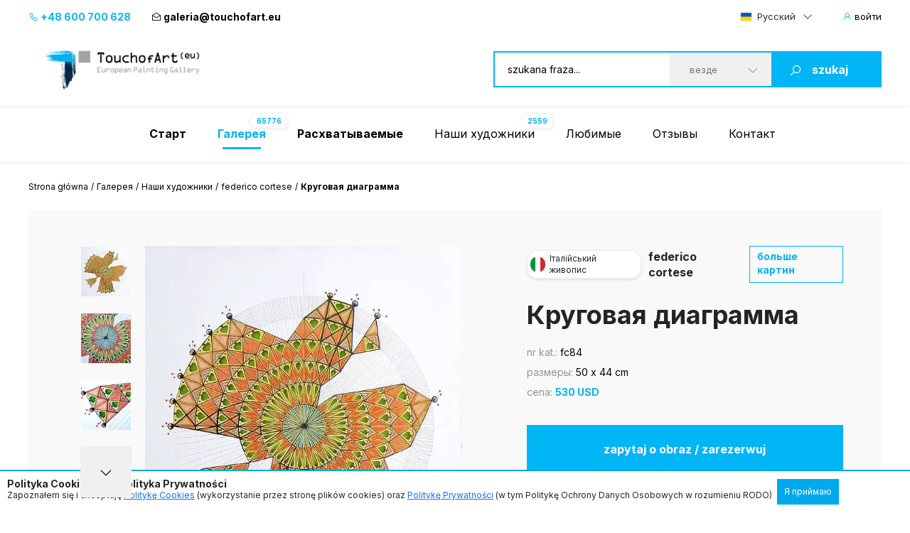

--- FILE ---
content_type: text/html; charset=UTF-8
request_url: https://www.touchofart.eu/ru/artists/federico-cortese/fc84-Circular-diagram/
body_size: 12058
content:
<!doctype html>
<html class="no-js" lang="ru">
    <head>
        <meta charset="utf-8">
        <meta http-equiv="X-UA-Compatible" content="IE=edge,chrome=1">
        <meta name="viewport" content="width=device-width, initial-scale=1">
                        <script type="application/ld+json">
        {
          "@context": "https://schema.org",
          "@type": "Organization",
          "name": "TouchofArt.eu",
          "alternateName": "TouchofArt.eu",
          "url": "https://www.touchofart.eu/",
          "logo": "",
          "contactPoint": [{
            "@type": "ContactPoint",
            "telephone": "+48600700628",
            "contactType": "customer service",
            "areaServed": "PL",
            "availableLanguage": "Polish"
          },{
            "@type": "ContactPoint",
            "telephone": "+48743030220",
            "contactType": "customer service",
            "areaServed": "PL",
            "availableLanguage": "Polish"
          }],
          "sameAs": "https://www.facebook.com/TouchofArt.eu/"
        }
        </script>                
        <link rel="preconnect" href="https://fonts.googleapis.com">
        <link rel="preconnect" href="https://fonts.gstatic.com" crossorigin>
        <link rel="icon" href="/favicon.ico" type="image/x-icon" />        
        <link rel="apple-touch-icon" sizes="57x57" href="/icons/apple-icon-57x57.png">
        <link rel="apple-touch-icon" sizes="60x60" href="/icons/apple-icon-60x60.png">
        <link rel="apple-touch-icon" sizes="72x72" href="/icons/apple-icon-72x72.png">
        <link rel="apple-touch-icon" sizes="76x76" href="/icons/apple-icon-76x76.png">
        <link rel="apple-touch-icon" sizes="114x114" href="/icons/apple-icon-114x114.png">
        <link rel="apple-touch-icon" sizes="120x120" href="/icons/apple-icon-120x120.png">
        <link rel="apple-touch-icon" sizes="144x144" href="/icons/apple-icon-144x144.png">
        <link rel="apple-touch-icon" sizes="152x152" href="/icons/apple-icon-152x152.png">
        <link rel="apple-touch-icon" sizes="180x180" href="/icons/apple-icon-180x180.png">
        <link rel="icon" type="image/png" sizes="192x192"  href="/icons/android-icon-192x192.png">
        <link rel="icon" type="image/png" sizes="32x32" href="/icons/favicon-32x32.png">
        <link rel="icon" type="image/png" sizes="96x96" href="/icons/favicon-96x96.png">
        <link rel="icon" type="image/png" sizes="16x16" href="/icons/favicon-16x16.png">
        <link rel="manifest" href="/icons/manifest.json">
        <meta name="msapplication-TileColor" content="#ffffff">
        <meta name="msapplication-TileImage" content="/icons/ms-icon-144x144.png">
        <meta name="theme-color" content="#002745">
        <meta name="msapplication-navbutton-color" content="#002745">
        <meta name="apple-mobile-web-app-status-bar-style" content="#002745">
        <meta name="google-site-verification" content="B7UsJpV2dG_Jtu_Vxp5Znkt6yo11E5ufkGFxXUNi5Nw" />
        <link href="https://plus.google.com/+TouchofArt" rel="publisher" />        
        <link rel="canonical" href="https://www.touchofart.eu/ru/artists/federico-cortese/fc84-Circular-diagram/" />
        <title>Круговая диаграмма - federico cortese | TouchofArt</title>
<meta name='description' content='Представляем: Круговая диаграмма - federico cortese. Одна из многих картин, которой автором является federico cortese. Просим познакомиться с полным портфолио.' />
<meta http-equiv="content-type" content="text/html; charset=utf-8" />
<meta property="og:title" content="Круговая диаграмма - federico cortese | TouchofArt" />
<meta property="og:site_name" content="TouchofArt.eu"/>
<meta property="og:description" content="Представляем: Круговая диаграмма - federico cortese. Одна из многих картин, которой автором является federico cortese. Просим познакомиться с полным портфолио." />
<meta property="og:type" content="article" />
        <link href="/dist/picture.min.css?ver=19022025" rel="stylesheet">                
        <script src="/dist/picture.bundle.js?ver=19022025"></script>      
        <script src="https://www.google.com/recaptcha/api.js?render=6Ld_EzsqAAAAAFD2hwJUtswyItEX3vl3UAAMGpex" async defer></script>        
        <script async src="https://www.googletagmanager.com/gtag/js?id=G-NEFC8RRP9X" async defer></script>
<script>
  window.dataLayer = window.dataLayer || [];
  function gtag(){dataLayer.push(arguments);}
  gtag('js', new Date());

  gtag('config', 'G-NEFC8RRP9X');
</script>
    </head>
    <body>
<a href="#" class="back-to-top">Повернутися вгору</a>        
        <div class="overlay">
            <div class="loading-message">
                <i class="las la-save"></i> Записывает на сервере...            </div>
        </div>
<header id="page-header">
            <div class="top-bar">
                <div class="container">
                    <div class="nav-btn" id="nav-btn">
                        <img loading="lazy" width="23" height="17" src="/dist/assets/img/hamburger.svg" alt="">
                    </div>
                    <a href="/ru/" class="logo">
                        <img loading="lazy" width="262" height="80" src="/dist/assets/img/logo.svg" alt="Galeria obrazów TouchofArt.eu">
                    </a>
                    <div class="side-left">
                        <a class="phone" href="tel:+48 600 700 628"><i class="las la-phone"></i> +48 600 700 628</a>
                        <a class="email" href="/cdn-cgi/l/email-protection#f394929f96819a92b3879c86909b9c95928187dd9686"><i class="las la-envelope-open"></i> <span class="__cf_email__" data-cfemail="b0d7d1dcd5c2d9d1f0c4dfc5d3d8dfd6d1c2c49ed5c5">[email&#160;protected]</span></a>
                    </div>
                    <div class="side-right">
                        <select class="langs change-language-js">
                            <option data-flag="pl"  value="/artysci/federico-cortese/fc84-Circular-diagram/">Polski</option>
                            <option data-flag="en"  value="/en/artists/federico-cortese/fc84-Circular-diagram/">English</option>
                            <option data-flag="de"  value="/de/artists/federico-cortese/fc84-Circular-diagram/">Deutsch</option>
                            <option data-flag="fr"  value="/fr/artists/federico-cortese/fc84-Circular-diagram/">Français</option>
                            <option data-flag="it"  value="/it/artists/federico-cortese/fc84-Circular-diagram/">Italiano</option>
                            <option data-flag="ru" selected="true" value="/ru/artists/federico-cortese/fc84-Circular-diagram/">Русский</option>
                        </select>
                                                <a href="/ru/site/login/" class="login-btn"><i class="las la-user"></i> <span>войти</span></a>
                                            </div>
                </div>
            </div>
            <div class="header-bar">
                <div class="container">
                    <a href="/ru/" class="logo">
                        <img loading="lazy" width="262" height="80" src="/dist/assets/img/logo.svg" alt="Galeria obrazów TouchofArt.eu">
                    </a>
                    <form class="search-engine-wrapper" action="/ru/search/" method="GET">
                        <input tabindex="1" autocomplete="off" name="query" id="search-query" class="search-enegine-input" placeholder="szukana fraza..." type="text">
                        <select tabindex="3" class="select2" name="filter">
                            <option value=''>везде</option>
                                                                                        <option value="c7">Абстракции</option>
                                                            <option value="c14">Другие</option>
                                                            <option value="c5">Животные</option>
                                                            <option value="c8">Люди</option>
                                                            <option value="c6">Натюрморт</option>
                                                            <option value="c2">Натюрморт</option>
                                                            <option value="c9">Пейзаж</option>
                                                            <option value="c4">Сакральное искусство</option>
                                                            <option value="c3">Страна Фантазии</option>
                                                
                            <option disabled>----------</option>
                                                                                        <option value="r1">Абстракционизм</option>
                                                            <option value="r2">Ар-деко</option>
                                                            <option value="r16">Другое</option>
                                                            <option value="r5">Импрессионизм</option>
                                                            <option value="r6">Кубизм</option>
                                                            <option value="r7">Минимал-арт</option>
                                                            <option value="r8">Молодое Искусство</option>
                                                            <option value="r10">Наивное искусство</option>
                                                            <option value="r9">Поп-арт</option>
                                                            <option value="r11">Реализм</option>
                                                            <option value="r14">Символизм</option>
                                                            <option value="r13">Сюрреализм</option>
                                                            <option value="r12">Сюрреализм 1</option>
                                                            <option value="r4">Фигуративизм</option>
                                                            <option value="r15">Экспериментальное Искусство</option>
                                                            <option value="r3">Экспрессионизм</option>
                                                                            
                        </select>
                        <button tabindex="4" class="search-engine-btn"><i class="las la-search"></i><span>szukaj</span></button>
                    </form>
                </div>
            </div>
            <nav class="navigation">
                <button class="nav-close" id="close-nav"><i class="las la-times"></i></button>
                <div class="langs-wrapper">
                    <select class="langs change-language-js">
                            <option data-flag="pl"  value="/artysci/federico-cortese/fc84-Circular-diagram/">Polski</option>
                            <option data-flag="en"  value="/en/artists/federico-cortese/fc84-Circular-diagram/">English</option>
                            <option data-flag="de"  value="/de/artists/federico-cortese/fc84-Circular-diagram/">Deutsch</option>
                            <option data-flag="fr"  value="/fr/artists/federico-cortese/fc84-Circular-diagram/">Français</option>
                            <option data-flag="it"  value="/it/artists/federico-cortese/fc84-Circular-diagram/">Italiano</option>
                            <option data-flag="ru" selected="true" value="/ru/artists/federico-cortese/fc84-Circular-diagram/">Русский</option>
                    </select>
                </div>
                <div class="container">
                    <ul class="menu">
                        <li ><a href="/ru/"><b>Старт</b></a></li>
                        <li class="active-page"><a href="/ru/gallery/"><b>Галерея</b><span class="label-nav">65776</span></a></li>
                        <li ><a href="/ru/wanted/"><b>Расхватываемые</b></a></li>
                        <li ><a href="/ru/artists/">Наши художники<span class="label-nav">2559</span></a></li>
                                                <li ><a href="/ru/site/favourite/" rel="nofollow">Любимые</a></li>
                        <li ><a href="/ru/testimonials/">Отзывы</a></li>
                        <li ><a href="/ru/contact/">Контакт</a></li>
                    </ul>
                    <div class="d-lg-none">
                        <div class="phones">
                            <div class="item">
                                <a class="phone" href="tel:+48 600 700 628"><i class="las la-phone"></i> +48 600 700 628</a>
                            </div>
                            <div class="item">
                                <a class="email" href="/cdn-cgi/l/email-protection#a2c5c3cec7d0cbc3e2d6cdd7c1cacdc4c3d0d68cc7d7"><i class="las la-envelope-open"></i> <span class="__cf_email__" data-cfemail="8cebede0e9fee5edccf8e3f9efe4e3eaedfef8a2e9f9">[email&#160;protected]</span></a>
                            </div>
                        </div>
                        <form class="search-engine-wrapper" action="/ru/search/" method="GET">
                            <input name="query" class="search-enegine-input" placeholder="szukana fraza..." type="text">
                            <select name='fliter' class="select2">
                                <option value=''>везде</option>
                                                                    <option value="c7">Абстракции</option>
                                                                    <option value="c14">Другие</option>
                                                                    <option value="c5">Животные</option>
                                                                    <option value="c8">Люди</option>
                                                                    <option value="c6">Натюрморт</option>
                                                                    <option value="c2">Натюрморт</option>
                                                                    <option value="c9">Пейзаж</option>
                                                                    <option value="c4">Сакральное искусство</option>
                                                                    <option value="c3">Страна Фантазии</option>
                                                    
                                <option disabled>----------</option>
                                                                    <option value="r1">Абстракционизм</option>
                                                                    <option value="r2">Ар-деко</option>
                                                                    <option value="r16">Другое</option>
                                                                    <option value="r5">Импрессионизм</option>
                                                                    <option value="r6">Кубизм</option>
                                                                    <option value="r7">Минимал-арт</option>
                                                                    <option value="r8">Молодое Искусство</option>
                                                                    <option value="r10">Наивное искусство</option>
                                                                    <option value="r9">Поп-арт</option>
                                                                    <option value="r11">Реализм</option>
                                                                    <option value="r14">Символизм</option>
                                                                    <option value="r13">Сюрреализм</option>
                                                                    <option value="r12">Сюрреализм 1</option>
                                                                    <option value="r4">Фигуративизм</option>
                                                                    <option value="r15">Экспериментальное Искусство</option>
                                                                    <option value="r3">Экспрессионизм</option>
                                                                                                                
                            </select>
                            <button class="search-engine-btn"><i class="las la-search"></i><span>szukaj</span></button>
                        </form>
                    </div>
                </div>
            </nav>
        </header>


<main>   
    <script data-cfasync="false" src="/cdn-cgi/scripts/5c5dd728/cloudflare-static/email-decode.min.js"></script><script type="application/ld+json">    
{      
    "@context": "https://schema.org",      
    "@type": "VisualArtwork",      
    "name": "Круговая диаграмма",      
    "alternateName": "Круговая диаграмма", 
        "image": "https://www.touchofart.eu/photos/federico_cortese/Circular_diagram_fc84_199628.jpg", 
        "description": "An original piece from the series “Diagram”, pencil and oil on paper. In my youth at the school, certain lessons were inevitably boring. When the distraction peered, inadvertently I began to scribble the pages of the books, filling with drawings their blank borders. The hour of history, or philosophy, gave easy ideas: I copied the portraits of philosophers illustrating the beginning of each chapter in the textbook. The math class gave beautiful diagrams: their geometries structured the space, providing backgrounds to fill with decorations, figures, pictures. Maybe it was the insight that those same geometry hid himself a sort of aesthetics, an inexplicable and axiomatic beauty, like when we are aware of it in front of nature, without being able to give it an explanation. This sort of drawings make me think of a kind of prayer, a repetitive but pleasant action, like the work of an embroiderer, like a spider weaving its web.", 
    "creator": [ {          
        "@type": "Person",          
        "name": "federico cortese" 
    }],      
    "width": [ { 
        "@type": "Distance",
        "name": "44 cm"
    }],      
    "height": [ {          
        "@type": "Distance",
        "name": "50 cm"
    }],      
    "artMedium": "Масляная картина, Карандаш",      
    "artworkSurface": "бумага"    
}    
</script>
<div id="page-content">
            <div class="container">
                <div class="breadcrumbs d-none d-xl-flex">
                    <ul>                        
                        <li><a href="/ru/">Strona główna</a></li>                        
                        <li><a href="/ru/gallery/">Галерея</a></li>
                        <li><a href="/ru/artists/">Наши художники</a></li>
                        <li><a href="/ru/artists/federico-cortese/paintings/">federico cortese</a></li>                        
                        <li>Круговая диаграмма</li>
                    </ul>
                </div>                
                <div class="artist-hero picture-hero">
                    <div class="artist-hero__slider">
                        <div class="artist-hero__slider-inner">
                            <div class="artist-hero__slider-thumbs">
                                <div class="thumbs-list slider-picture-thumbs">
                                                                        <div class="thumb">
                                        <img loading="lazy" src="/cache/Circular_diagram_fc84_199628_72_72.webp" alt="federico cortese - Круговая диаграмма">
                                    </div>
                                                                        <div class="thumb">
                                        <img loading="lazy" src="/cache/Circular_diagram_fc84_199629_72_72.webp" alt="federico cortese - Круговая диаграмма">
                                    </div>
                                                                        <div class="thumb">
                                        <img loading="lazy" src="/cache/Circular_diagram_fc84_199630_72_72.webp" alt="federico cortese - Круговая диаграмма">
                                    </div>
                                                                        <div class="thumb">
                                        <img loading="lazy" src="/cache/Circular_diagram_fc84_199631_72_72.webp" alt="federico cortese - Круговая диаграмма">
                                    </div>
                                                                        <div class="thumb">
                                        <img loading="lazy" src="/cache/Circular_diagram_fc84_199632_72_72.webp" alt="federico cortese - Круговая диаграмма">
                                    </div>
                                    
                                </div>
                                <div class="thumbs-nav slider-picture-thumbs-nav">
                                    <i class="las la-angle-down"></i>
                                </div>
                            </div>
                            <div class="artist-hero__slider-main">
                                <div class="slider-picture ">
                                                                        <div class="item">
                                        <a href="/photos/federico_cortese/Circular_diagram_fc84_199628.jpg" target="_blank"><img class="lazy" data-src="/cache/Circular_diagram_fc84_199628_594_432.webp" alt="federico cortese - Круговая диаграмма"></a>
                                    </div>
                                                                        <div class="item">
                                        <a href="/photos/federico_cortese/Circular_diagram_fc84_199629.jpg" target="_blank"><img class="lazy" data-src="/cache/Circular_diagram_fc84_199629_594_432.webp" alt="federico cortese - Круговая диаграмма"></a>
                                    </div>
                                                                        <div class="item">
                                        <a href="/photos/federico_cortese/Circular_diagram_fc84_199630.jpg" target="_blank"><img class="lazy" data-src="/cache/Circular_diagram_fc84_199630_594_432.webp" alt="federico cortese - Круговая диаграмма"></a>
                                    </div>
                                                                        <div class="item">
                                        <a href="/photos/federico_cortese/Circular_diagram_fc84_199631.jpg" target="_blank"><img class="lazy" data-src="/cache/Circular_diagram_fc84_199631_594_432.webp" alt="federico cortese - Круговая диаграмма"></a>
                                    </div>
                                                                        <div class="item">
                                        <a href="/photos/federico_cortese/Circular_diagram_fc84_199632.jpg" target="_blank"><img class="lazy" data-src="/cache/Circular_diagram_fc84_199632_594_432.webp" alt="federico cortese - Круговая диаграмма"></a>
                                    </div>
                                                                        
                                </div>
                                <div class="hand"><!-- --></div>
                            </div>
                        </div>
                        <!-- Please call pinit.js only once per page -->
                        <script async defer src="//assets.pinterest.com/js/pinit.js"></script>                        
                        <div class="socials-list">
                            <div class="single-hero__social2">
                                <a href="#" class="border-btn fb-btn" 
               data-id="191912" 
                              data-picture="https://www.touchofart.eu/cache/Circular_diagram_fc84_199628_594_432.webp"
                              data-url="https://www.touchofart.eu/ru/artists/federico-cortese/fc84-Circular-diagram/"
               data-name="Круговая диаграмма"
               data-description="An original piece from the series “Diagram”, pencil and oil on paper.
In my youth at the school, certain lessons were inevitably boring. When the distraction peered, inadvertently I began to scribble the pages of the books, filling with drawings their blank borders. The hour of history, or philosophy, gave easy ideas: I copied the portraits of philosophers illustrating the beginning of each chapter in the textbook. The math class gave beautiful diagrams: their geometries structured the space, providing backgrounds to fill with decorations, figures, pictures. Maybe it was the insight that those same geometry hid himself a sort of aesthetics, an inexplicable and axiomatic beauty, like when we are aware of it in front of nature, without being able to give it an explanation. This sort of drawings make me think of a kind of prayer, a repetitive but pleasant action, like the work of an embroiderer, like a spider weaving its web."
               ><i class="lab la-facebook-f"></i>предоставить                                </a>
                            </div>
                            <div class="single-hero__social2 pinterest">
                                <a class="" data-pin-do="buttonBookmark" href="https://www.pinterest.com/pin/create/button/"><i class="lab la-pinterest-p"></i>
                                <span class="txt">Pinterest</span></a>
                            </div>
                            <div class="single-hero__social2">
                                <a class="twitter-share-button" href="https://twitter.com/intent/tweet">Tweet</a>
                            </div>
                        </div>                            
                          <div class="socials-list tweet">  
            <div class="next-prev-buttons">
                                <a class="border-btn next-paint-btn btn-3" href="/ru/artists/federico-cortese/fc83-geraniums/">« poprzedni obraz</a>
                                                <a class="border-btn next-paint-btn btn-3" href="/ru/artists/federico-cortese/fc85-Circular-diagram/">następny obraz »</a>
                                
                
<script type="text/javascript" src="/dist/jquery.touchwipe.min.js?v=2"></script>
<script>
$(document).ready(function() {
   $("body").touchwipe({
            
     wipeLeft: function() { 
         document.location.href = "/ru/artists/federico-cortese/fc83-geraniums/"
     },
               wipeRight: function() {
         document.location.href = "/ru/artists/federico-cortese/fc85-Circular-diagram/"
     },
          min_move_x: 150,
     min_move_y: 150,
     preventDefaultEvents: false
    });
    setTimeout(function() {
        $('.hand').remove();
    }, 3000);    
});
</script>
                
            </div>
                            
                            
                        </div>
                        
                        
                                    
                        
                                                
                    </div>
                    <div class="artist-hero__content">
                        <div class="single-hero row-1">
                            <div class="single-hero__head">
                                <div class="single-hero__top-bar">
                                    <div class="lang-label">
                                        <span class="flag-icon flag-icon-it flag-icon-squared"></span>
                                        <span class="txt">Італійський живопис</span>
                                    </div>
                                    <span class="author"><a href="/ru/artists/federico-cortese/" class="artist-link">federico cortese</a></span>
                                    <a href="/ru/artists/federico-cortese/paintings/" rel="nofollow" class="btn-3">больше картин</a>
                                                                    </div>
                            </div>
                        </div>
                        <div class="single-hero row-2">
                            <div class="single-hero__head">
                                <div class="single-hero__row">
                                    <h1 class="single-hero__name">Круговая диаграмма</h1>
                                </div>
                            </div>
                        </div>
                        <div class="single-hero row-3">
                            <div class="single-hero__head">
                                <div class="single-hero__row">
                                    <ul class="single-hero__picture-details">
                                        <li>
                                            <span class="single-hero__picture-details-label">nr kat.:</span>
                                            <span class="single-hero__picture-details-value">fc84</span>
                                        </li>
                                        <li>
                                            <span class="single-hero__picture-details-label">размеры:</span>
                                            <span class="single-hero__picture-details-value">50 x 44 cm</span>
                                        </li>
                                        <li>
                                            <span class="single-hero__picture-details-label">cena:</span>
                                            <span class="single-hero__picture-details-value blue">530 USD</span>
                                        </li>
                                    </ul>
                                </div>
                            </div>
                        </div>
                        <div class="single-hero__buttons single-hero__buttons2 single-hero__buttons-vertical">
                            <a href="#" data-title="Круговая диаграмма" data-id="191912" class="single-hero__more btn btn--large btn-show-modal-js">zapytaj o obraz / zarezerwuj</a>
                            <a rel="nofollow" href="/user/addpainting/?id=191912" class="single-hero__notifications btn btn--large-2 btn--white"><i class="lar la-star"></i>добавить в любимые</a>
                        </div>
                        <div class="socials-list">
                            <div class="single-hero__social2">
                                <a href="#" class="border-btn fb-btn" 
               data-id="191912" 
                              data-picture="https://www.touchofart.eu/cache/Circular_diagram_fc84_199628_594_432.webp"
                              data-url="https://www.touchofart.eu/ru/artists/federico-cortese/fc84-Circular-diagram/"
               data-name="Круговая диаграмма"
               data-description="An original piece from the series “Diagram”, pencil and oil on paper.
In my youth at the school, certain lessons were inevitably boring. When the distraction peered, inadvertently I began to scribble the pages of the books, filling with drawings their blank borders. The hour of history, or philosophy, gave easy ideas: I copied the portraits of philosophers illustrating the beginning of each chapter in the textbook. The math class gave beautiful diagrams: their geometries structured the space, providing backgrounds to fill with decorations, figures, pictures. Maybe it was the insight that those same geometry hid himself a sort of aesthetics, an inexplicable and axiomatic beauty, like when we are aware of it in front of nature, without being able to give it an explanation. This sort of drawings make me think of a kind of prayer, a repetitive but pleasant action, like the work of an embroiderer, like a spider weaving its web."
               ><i class="lab la-facebook-f"></i>
                                 </a>
                            </div>
                            <div class="single-hero__social2 pinterest">
                                <a class="" data-pin-do="buttonBookmark" href="https://www.pinterest.com/pin/create/button/"><i class="lab la-pinterest-p"></i>
                                <span class="txt">Pinterest</span></a>
                            </div>
                            <div class="single-hero__social2">
                                <a class="twitter-share-button" href="https://twitter.com/intent/tweet">Tweet</a>
                            </div>
                        </div>                        
                        <div class="single-hero__detail-list">
                            <div class="single-hero__detail">
                                <div class="single-hero__detail-label">Категорія картини</div>
                                <div class="single-hero__detail-value">
                                    <a href="/ru/gallery/category/Abstracts/" class="artist-link">Натюрморт</a>
                                </div>
                            </div>
                            <div class="single-hero__detail">
                                <div class="single-hero__detail-label">Направление поисков</div>
                                <div class="single-hero__detail-value">
                                    <a href="/ru/gallery/direction/Abstract_art/" class="artist-link">Абстракционизм</a>
                                </div>
                            </div>
                        </div>
                        <div class="single-hero__detail-list2">
                            <div class="single-hero__detail2">
                                <div class="single-hero__detail-icon2">
                                    <i class="las la-palette"></i>
                                </div>
                                <div class="single-hero__datail-content2">
                                    <div class="single-hero__detail-label2">Rodzaj użytego medium:</div>
                                    <div class="single-hero__detail-value2">Масляная картина, Карандаш</div>
                                </div>
                            </div>
                            <div class="single-hero__detail2">
                                <div class="single-hero__detail-icon2">
                                    <i class="las la-images"></i>
                                </div>
                                <div class="single-hero__datail-content2">
                                    <div class="single-hero__detail-label2">Вид поверхности:</div>
                                    <div class="single-hero__detail-value2">бумага</div>
                                </div>
                            </div>
                        </div>
                    </div>
                </div>
                                <div class="guarrantee">
                    <div class="guarrantee__img">
                        <img src="/assets/img/guarrantee.svg" alt="" width="61" height="28">
                    </div>
                    <div class="guarrantee__content">
                        <div class="header">Посмотрите картину у себя дома!</div>
                        <div class="subheader">Skorzystaj z naszego 30 dniowego Okresu próbnego</div>
                        <div class="content">
                            Кожна картина, яку ми надсилаємо, застрахована і захищена для транспортування. Ми працювали над нашою системою упаковки та доставки протягом багатьох років.
Ми впевнені, що момент розпакування придбаної картини стане часом виняткового задоволення та унікальних вражень.
Покупки в Touch of Art — це <a class="brown" href="/ru/Satisfaction_guarantee/" rel="nofollow">Gwarancja satysfakcji</a>.
                        </div>
                    </div>
                </div>                
                                <div class="tag-list tag-list--2">
                    <span class="tag-list__label-box">Słowa kluczowe:</span>
                    <div class="tag-list__list">
                                                                        <a href="/ru/tags/dekoracja/" class="tag">dekoracja</a>
                                                                                                <a href="/ru/tags/dekoracyjny/" class="tag">dekoracyjny</a>
                                                                                                <a href="/ru/tags/struktura/" class="tag">struktura</a>
                                                                                                <a href="/ru/tags/geometryczny/" class="tag">geometryczny</a>
                                                                                                <a href="/ru/tags/geometria/" class="tag">geometria</a>
                                                                                                <a href="/ru/tags/pajeczyna/" class="tag">pajęczyna</a>
                                                                                                <a href="/ru/tags/siec/" class="tag">sieć</a>
                                                                                                <a href="/ru/tags/matematyka/" class="tag">matematyka</a>
                                                                                                <a href="/ru/tags/powtorzenie/" class="tag">powtórzenie</a>
                                                                                                <a href="/ru/tags/haft/" class="tag">haft</a>
                                                                                                <a href="/ru/tags/drut/" class="tag">drut</a>
                                                                                                <a href="/ru/tags/schemat/" class="tag">schemat</a>
                                                                    </div>
                </div>
                                <section class="related related--margin2">
                    <header class="section-header section-header-2">
                        <h2 class="header">Інші доступні картини художника <span class="blue"><a href="/ru/artists/federico-cortese/paintings/" class="artist-link-more">federico cortese</a></span></h2>
                        <a href="/ru/artists/federico-cortese/paintings/" class="note button note-shift">zobacz wszystkie prace</a>
                    </header>
                    <div class="slider-custom slider-3">
                                                <div class="item">
                            <div class="picture2 picture2--large">
                                <a href="/ru/artists/federico-cortese/fc21-The-green-nation/"  rel="nofollow" class="picture2__image">
                                    <img class="lazy" data-src="/cache/The_green_nation_fc21_147809_302_231.webp" alt="federico cortese - Зеленый  nation">
                                </a>
                                <a href="/ru/artists/federico-cortese/fc21-The-green-nation/" class="picture2__name">Зеленый  nation</a>
                                <a href="/ru/artists/federico-cortese/paintings/" class="picture2__author">federico cortese</a>
                                <a href="/ru/artists/federico-cortese/fc21-The-green-nation/" rel="nofollow" class="picture2__button btn--small-arrow"><span class="txt">380 USD</span><i class="las la-angle-right"></i></a>
                                <a href="/ru/artists/federico-cortese/fc21-The-green-nation/" rel="nofollow" class="picture2__link"><i class="las la-angle-right"></i></a>
                            </div>
                        </div>
                                                <div class="item">
                            <div class="picture2 deactive picture2--large">
                                <a href="/ru/artists/federico-cortese/fc101-The-landfill-of-New-York/"  rel="nofollow" class="picture2__image">
                                    <img class="lazy" data-src="/cache/The_landfill_of_New_York_fc101_206964_302_231.webp" alt="federico cortese - Свалка Нью-Йорка">
                                </a>
                                <a href="/ru/artists/federico-cortese/fc101-The-landfill-of-New-York/" class="picture2__name">Свалка Нью-Йорка</a>
                                <a href="/ru/artists/federico-cortese/paintings/" class="picture2__author">federico cortese</a>
                                <a href="/ru/artists/federico-cortese/fc101-The-landfill-of-New-York/" rel="nofollow" class="picture2__button btn--small-arrow"><span class="txt">Заказать авторскую реплику</span><i class="las la-angle-right"></i></a>
                                <a href="/ru/artists/federico-cortese/fc101-The-landfill-of-New-York/" rel="nofollow" class="picture2__link"><i class="las la-angle-right"></i></a>
                            </div>
                        </div>
                                                <div class="item">
                            <div class="picture2 deactive picture2--large">
                                <a href="/ru/artists/federico-cortese/fc53-Winter-woods/"  rel="nofollow" class="picture2__image">
                                    <img class="lazy" data-src="/cache/Winter_woods_fc53_164722_302_231.webp" alt="federico cortese - зимние леса">
                                </a>
                                <a href="/ru/artists/federico-cortese/fc53-Winter-woods/" class="picture2__name">зимние леса</a>
                                <a href="/ru/artists/federico-cortese/paintings/" class="picture2__author">federico cortese</a>
                                <a href="/ru/artists/federico-cortese/fc53-Winter-woods/" rel="nofollow" class="picture2__button btn--small-arrow"><span class="txt">Заказать авторскую реплику</span><i class="las la-angle-right"></i></a>
                                <a href="/ru/artists/federico-cortese/fc53-Winter-woods/" rel="nofollow" class="picture2__link"><i class="las la-angle-right"></i></a>
                            </div>
                        </div>
                                                <div class="item">
                            <div class="picture2 deactive picture2--large">
                                <a href="/ru/artists/federico-cortese/fc42-Abandoned-room-V/"  rel="nofollow" class="picture2__image">
                                    <img class="lazy" data-src="/cache/Abandoned_room_V_fc42_153049_302_231.webp" alt="federico cortese - Заброшенный зал V">
                                </a>
                                <a href="/ru/artists/federico-cortese/fc42-Abandoned-room-V/" class="picture2__name">Заброшенный зал V</a>
                                <a href="/ru/artists/federico-cortese/paintings/" class="picture2__author">federico cortese</a>
                                <a href="/ru/artists/federico-cortese/fc42-Abandoned-room-V/" rel="nofollow" class="picture2__button btn--small-arrow"><span class="txt">Картина в частной коллекции</span><i class="las la-angle-right"></i></a>
                                <a href="/ru/artists/federico-cortese/fc42-Abandoned-room-V/" rel="nofollow" class="picture2__link"><i class="las la-angle-right"></i></a>
                            </div>
                        </div>
                                                <div class="item">
                            <div class="picture2 deactive picture2--large">
                                <a href="/ru/artists/federico-cortese/fc155-Abandoned-room/"  rel="nofollow" class="picture2__image">
                                    <img class="lazy" data-src="/cache/Abandoned_room_fc155_230505_302_231.webp" alt="federico cortese - Заброшенная комната">
                                </a>
                                <a href="/ru/artists/federico-cortese/fc155-Abandoned-room/" class="picture2__name">Заброшенная комната</a>
                                <a href="/ru/artists/federico-cortese/paintings/" class="picture2__author">federico cortese</a>
                                <a href="/ru/artists/federico-cortese/fc155-Abandoned-room/" rel="nofollow" class="picture2__button btn--small-arrow"><span class="txt">Заказать авторскую реплику</span><i class="las la-angle-right"></i></a>
                                <a href="/ru/artists/federico-cortese/fc155-Abandoned-room/" rel="nofollow" class="picture2__link"><i class="las la-angle-right"></i></a>
                            </div>
                        </div>
                                                <div class="item">
                            <div class="picture2 deactive picture2--large">
                                <a href="/ru/artists/federico-cortese/fc200-The-fourth-voyage-of-Christopher-Columbus-1502/"  rel="nofollow" class="picture2__image">
                                    <img class="lazy" data-src="/cache/The_fourth_voyage_of_Christopher_Columbus_1502_fc200_245115_302_231.webp" alt="federico cortese - Четвертое путешествие Христофора Колумба, 1502 г.">
                                </a>
                                <a href="/ru/artists/federico-cortese/fc200-The-fourth-voyage-of-Christopher-Columbus-1502/" class="picture2__name">Четвертое путешествие Христофора Колумба, 1502 г.</a>
                                <a href="/ru/artists/federico-cortese/paintings/" class="picture2__author">federico cortese</a>
                                <a href="/ru/artists/federico-cortese/fc200-The-fourth-voyage-of-Christopher-Columbus-1502/" rel="nofollow" class="picture2__button btn--small-arrow"><span class="txt">Заказать авторскую реплику</span><i class="las la-angle-right"></i></a>
                                <a href="/ru/artists/federico-cortese/fc200-The-fourth-voyage-of-Christopher-Columbus-1502/" rel="nofollow" class="picture2__link"><i class="las la-angle-right"></i></a>
                            </div>
                        </div>
                                                <div class="item">
                            <div class="picture2 picture2--large">
                                <a href="/ru/artists/federico-cortese/fc197-Puppets/"  rel="nofollow" class="picture2__image">
                                    <img class="lazy" data-src="/cache/Puppets_fc197_244392_302_231.webp" alt="federico cortese - Куклы">
                                </a>
                                <a href="/ru/artists/federico-cortese/fc197-Puppets/" class="picture2__name">Куклы</a>
                                <a href="/ru/artists/federico-cortese/paintings/" class="picture2__author">federico cortese</a>
                                <a href="/ru/artists/federico-cortese/fc197-Puppets/" rel="nofollow" class="picture2__button btn--small-arrow"><span class="txt">710 USD</span><i class="las la-angle-right"></i></a>
                                <a href="/ru/artists/federico-cortese/fc197-Puppets/" rel="nofollow" class="picture2__link"><i class="las la-angle-right"></i></a>
                            </div>
                        </div>
                                                <div class="item">
                            <div class="picture2 picture2--large">
                                <a href="/ru/artists/federico-cortese/fc106-Motorcycle/"  rel="nofollow" class="picture2__image">
                                    <img class="lazy" data-src="/cache/Motorcycle_fc106_209301_302_231.webp" alt="federico cortese - Мотоцикл">
                                </a>
                                <a href="/ru/artists/federico-cortese/fc106-Motorcycle/" class="picture2__name">Мотоцикл</a>
                                <a href="/ru/artists/federico-cortese/paintings/" class="picture2__author">federico cortese</a>
                                <a href="/ru/artists/federico-cortese/fc106-Motorcycle/" rel="nofollow" class="picture2__button btn--small-arrow"><span class="txt">2 290 USD</span><i class="las la-angle-right"></i></a>
                                <a href="/ru/artists/federico-cortese/fc106-Motorcycle/" rel="nofollow" class="picture2__link"><i class="las la-angle-right"></i></a>
                            </div>
                        </div>
                                                <div class="item">
                            <div class="picture2 picture2--large">
                                <a href="/ru/artists/federico-cortese/fc58-Flag-number-14/"  rel="nofollow" class="picture2__image">
                                    <img class="lazy" data-src="/cache/Flag_number_14_fc58_170573_302_231.webp" alt="federico cortese - Флаг № 14">
                                </a>
                                <a href="/ru/artists/federico-cortese/fc58-Flag-number-14/" class="picture2__name">Флаг № 14</a>
                                <a href="/ru/artists/federico-cortese/paintings/" class="picture2__author">federico cortese</a>
                                <a href="/ru/artists/federico-cortese/fc58-Flag-number-14/" rel="nofollow" class="picture2__button btn--small-arrow"><span class="txt">490 USD</span><i class="las la-angle-right"></i></a>
                                <a href="/ru/artists/federico-cortese/fc58-Flag-number-14/" rel="nofollow" class="picture2__link"><i class="las la-angle-right"></i></a>
                            </div>
                        </div>
                                                <div class="item">
                            <div class="picture2 picture2--large">
                                <a href="/ru/artists/federico-cortese/fc65-Blue-pearls/"  rel="nofollow" class="picture2__image">
                                    <img class="lazy" data-src="/cache/Blue_pearls_fc65_266641_302_231.webp" alt="federico cortese - Синий жемчуг">
                                </a>
                                <a href="/ru/artists/federico-cortese/fc65-Blue-pearls/" class="picture2__name">Синий жемчуг</a>
                                <a href="/ru/artists/federico-cortese/paintings/" class="picture2__author">federico cortese</a>
                                <a href="/ru/artists/federico-cortese/fc65-Blue-pearls/" rel="nofollow" class="picture2__button btn--small-arrow"><span class="txt">380 USD</span><i class="las la-angle-right"></i></a>
                                <a href="/ru/artists/federico-cortese/fc65-Blue-pearls/" rel="nofollow" class="picture2__link"><i class="las la-angle-right"></i></a>
                            </div>
                        </div>
                                                <div class="item">
                            <div class="picture2 deactive picture2--large">
                                <a href="/ru/artists/federico-cortese/fc96-Qatar/"  rel="nofollow" class="picture2__image">
                                    <img class="lazy" data-src="/cache/Qatar_fc96_204955_302_231.webp" alt="federico cortese - Катар">
                                </a>
                                <a href="/ru/artists/federico-cortese/fc96-Qatar/" class="picture2__name">Катар</a>
                                <a href="/ru/artists/federico-cortese/paintings/" class="picture2__author">federico cortese</a>
                                <a href="/ru/artists/federico-cortese/fc96-Qatar/" rel="nofollow" class="picture2__button btn--small-arrow"><span class="txt">Заказать авторскую реплику</span><i class="las la-angle-right"></i></a>
                                <a href="/ru/artists/federico-cortese/fc96-Qatar/" rel="nofollow" class="picture2__link"><i class="las la-angle-right"></i></a>
                            </div>
                        </div>
                                                <div class="item">
                            <div class="picture2 picture2--large">
                                <a href="/ru/artists/federico-cortese/fc24-red-flowers/"  rel="nofollow" class="picture2__image">
                                    <img class="lazy" data-src="/cache/red_flowers_fc24_148263_302_231.webp" alt="federico cortese - красные цветы">
                                </a>
                                <a href="/ru/artists/federico-cortese/fc24-red-flowers/" class="picture2__name">красные цветы</a>
                                <a href="/ru/artists/federico-cortese/paintings/" class="picture2__author">federico cortese</a>
                                <a href="/ru/artists/federico-cortese/fc24-red-flowers/" rel="nofollow" class="picture2__button btn--small-arrow"><span class="txt">380 USD</span><i class="las la-angle-right"></i></a>
                                <a href="/ru/artists/federico-cortese/fc24-red-flowers/" rel="nofollow" class="picture2__link"><i class="las la-angle-right"></i></a>
                            </div>
                        </div>
                                            </div>
                </section>
                            </div>
        </div>
<script>window.twttr = (function(d, s, id) {
  var js, fjs = d.getElementsByTagName(s)[0],
    t = window.twttr || {};
  if (d.getElementById(id)) return t;
  js = d.createElement(s);
  js.id = id;
  js.src = "https://platform.twitter.com/widgets.js";
  fjs.parentNode.insertBefore(js, fjs);

  t._e = [];
  t.ready = function(f) {
    t._e.push(f);
  };

  return t;
}(document, "script", "twitter-wjs"));</script>

</main>

        <footer id="page-footer">
            <div class="container">
                <div class="main-footer">
                    <div class="row">
                        <div class="col-12 col-md-12 col-lg-10 col-xl-10">
                            <div class="row">
                                <div class="accordion">
                                    <div class="row">
                                        <div class="col-md-8 col-xl-9">
                                            <div class="row">
                                                <div class="col-12 col-md-4">
                                                    <div class="accordion-item">
                                                    <h5 class="accordion-header" id="headingOne">
                                                        <button class="accordion-button collapsed footer-header footer-header--blue" type="button" data-bs-toggle="collapse" data-bs-target="#collapseOne" aria-expanded="true" aria-controls="collapseOne">
                                                            Для коллекционеров                                                        </button>
                                                    </h5>
                                                    <div id="collapseOne" class="accordion-collapse collapse" aria-labelledby="headingOne" data-bs-parent="#accordionExample">
                                                        <div class="accordion-body">
                                                            <nav class="footer-menu">
                                                                <ul class="menu">
                                                                    <li><a href="/ru/testimonials/">Отзывы</a></li>
                                                                    <li><a href="/ru/Budowanie_kolekcji/">Побудова колекції</a></li>
                                                                    <li><a href="/ru/Satisfaction_guarantee/" rel="nofollow">Gwarancja satysfakcji</a></li>
                                                                    <li><a href="/ru/O_galerii/">О галерее</a></li>
                                                                    <li><a href="/blog/">Blog</a></li>
                                                                </ul>
                                                            </nav>
                                                        </div>
                                                    </div>
                                                    </div>
                                                </div>
                                                <div class="col-12 col-md-4">
                                                    <div class="accordion-item">
                                                    <h5 class="accordion-header" id="headingTwo">
                                                        <button class="accordion-button collapsed footer-header footer-header--blue" type="button" data-bs-toggle="collapse" data-bs-target="#collapseTwo" aria-expanded="false" aria-controls="collapseTwo">
                                                            Dla Artystów                                                        </button>
                                                    </h5>
                                                    <div id="collapseTwo" class="accordion-collapse collapse" aria-labelledby="headingTwo" data-bs-parent="#accordionExample">
                                                        <div class="accordion-body">
                                                            <nav class="footer-menu">
                                                                <ul class="menu">
                                                                    <li><a href="/ru/site/register-artist/"  rel="nofollow">Przyłącz się</a></li>
                                                                    <li><a href="/ru/quality/">Якість</a></li>
                                                                    <li><a href="/ru/copyright/" rel="nofollow">Prawa autorskie</a></li>
                                                                    <li><a href="/ru/download/">Для завантаження</a></li>
                                                                    <li><a href="/ru/rules-and-regulations/" rel="nofollow">Регламент галереи</a></li>
                                                                    <li><a href="/ru/contact/">Контакт</a></li>
                                                                </ul>
                                                            </nav>
                                                        </div>
                                                    </div>
                                                    </div>
                                                </div>
                                                <div class="col-12 col-md-4 col-border">
                                                    <div class="accordion-item">
                                                    <h5 class="accordion-header" id="headingThree">
                                                        <button class="accordion-button collapsed footer-header footer-header--blue" type="button" data-bs-toggle="collapse" data-bs-target="#collapseThree" aria-expanded="false" aria-controls="collapseThree">
                                                            Быстрый контакт                                                        </button>
                                                    </h5>
                                                    <div id="collapseThree" class="accordion-collapse collapse" aria-labelledby="headingThree" data-bs-parent="#accordionExample">
                                                        <div class="accordion-body">
                                                            <nav class="footer-menu">
                                                                <h6 class="footer-subheader">Kontakt z galerią</h6>
                                                                <ul class="menu">
                                                                    <li><a class="large-link" href="tel:+48 600 700 628">+48 600 700 628</a></li>
                                                                    <li><a  class="large-link"href="tel:+48 74 30 30 220">+48 74 30 30 220</a></li>
                                                                </ul>
                                                                <h6 class="footer-subheader">wyślij wiadomość</h6>
                                                                <ul class="menu">
                                                                    <li><a class="large-link" href="/cdn-cgi/l/email-protection#1d7a7c71786f747c5d6972687e75727b7c6f69337868"><span class="__cf_email__" data-cfemail="b3d4d2dfd6c1dad2f3c7dcc6d0dbdcd5d2c1c79dd6c6">[email&#160;protected]</span></a></li>
                                                                </ul>
                                                            </nav>
                                                        </div>
                                                    </div>
                                                    </div>
                                                </div>
                                            </div>
                                        </div>
                                        <div class="col-12 col-md-4 col-xl-3 side-col">
                                            <div class="accordion-item">
                                                <h5 class="accordion-header" id="headingFour">
                                                    <button class="accordion-button collapsed footer-header footer-header" type="button" data-bs-toggle="collapse" data-bs-target="#collapseFour" aria-expanded="false" aria-controls="collapseThree">
                                                        Посмотреть живопись из страны                                                    </button>
                                                </h5>
                                                <div id="collapseFour" class="accordion-collapse collapse" aria-labelledby="headingFour" data-bs-parent="#accordionExample">
                                                    <div class="accordion-body">
                                                        <nav class="footer-menu">
                                                            <ul class="menu">
                                                                <li><a href="/ru/gallery/polish-painting/"><span class="flag-icon flag-icon-pl flag-icon-squared"></span>польская живопись</a></li>
                                                                <li><a href="/ru/gallery/italian-painting/"><span class="flag-icon flag-icon-it flag-icon-squared"></span>итальянская живопись</a></li>
                                                                <li><a href="/ru/gallery/ukrainian-painting/"><span class="flag-icon flag-icon-ua flag-icon-squared"></span>украинская живопись</a></li>
                                                                <li><a href="/ru/gallery/german-painting/"><span class="flag-icon flag-icon-de flag-icon-squared"></span>немецкая живопись</a></li>
                                                                <li><a href="/ru/gallery/great-britain-painting/"><span class="flag-icon flag-icon-en flag-icon-squared"></span>живопись Великобритании</a></li>
                                                                <li><a href="/ru/gallery/french-painting/"><span class="flag-icon flag-icon-fr flag-icon-squared"></span>французская живопись</a></li>
                                                            </ul>
                                                        </nav>
                                                    </div>
                                                </div>
                                            </div>
                                        </div>
                                    </div>
                                  </div>
                            </div>
                        </div>

                        <div class="col-12 col-md-12 col-lg-2 col-xl-2">
                            <h5 class="footer-header d-none d-lg-block">TouchofArt na Facebook</h5>
                            <a href="https://www.facebook.com/TouchofArt.eu/?fref=ts" rel="nofollow" class="social-fb">
                                <i class="lab la-facebook-f"></i>
                            </a>
                        </div>
                    </div>
                </div>
                <div class="foot-footer">
            <nav class="footnav clearfix">
                <ul class="clearfix">
                    <li><a href='/ru/Rules_and_regulations/' rel='nofollow'>Регламент Галереи</a></li>  
                    <li><a href='/ru/Privacy/' rel='nofollow'>Политика приватности</a></li>
                    <li><a href='/ru/Cookies/' rel='nofollow'>Cookies</a></li>
                                        
                </ul>
            </nav>
                    
                    <div class="copyright">@ Copyright by Painting Gallery <a href='/ru/'><span>TouchofArt.eu</span></a></div>
                    <div class="payments">
                        <a href="https://www.paypal.com/pl/mrb/pal=HR5HBK9ZK3HC2" target="_blank" rel="nofollow"><img loading="lazy" width="63" height="42" loading="lazy" src="/dist/assets/img/payments/paypal.svg" alt=""></a>
                        <a href="/ru/site/payment/"  rel="nofollow"><img loading="lazy" width="63" height="42" loading="lazy" src="/dist/assets/img/payments/visa.svg" alt=""></a>
                        <a href="/ru/site/payment/transfer/" rel="nofollow"><img loading="lazy" width="52" height="26" loading="lazy" src="/dist/assets/img/payments/payu.svg" alt="" style="height: 26px"></a>
                        <a href="/ru/site/payment/" rel="nofollow"><img loading="lazy" width="63" height="42" loading="lazy" src="/dist/assets/img/payments/mastercard.svg" alt=""></a>
                        
                    </div>
                    <div class="copyright">2007-2026 <span>All Right Reserved</span></div>
                </div>
            </div>
        </footer>
<div class="modal modal-question" tabindex="-1" role="dialog">
  <div class="modal-dialog modal-dialog-centered modal-lg" role="document">
    <div class="modal-content">
      <div class="modal-header">
          <h5 class="modal-title">
              <span class="hide-on-sent">Zadaj pytanie o</span> 
              <span class="after-submit" style="display: none;">Дякуємо за ваше запитання щодо</span>
              <span class='js-question-painting-name'></span>
          </h5>
        <button type="button" class="close close-modal-js" data-dismiss="modal" aria-label="Close">
          <span aria-hidden="true">&times;</span>
        </button>
      </div>
<form id="question-form" class="form register-section__login" action="/ru/artists/federico-cortese/fc84-Circular-diagram/" method="post">
<input type="hidden" name="_csrf" value="L_b0R6K_ilYFJ4dGzR-vjl5j1gHb4sydCvl1UhdH_O12uZMu-tPZGnxWsXGcL8PFOlbuMr-2nqlvlRM6LgCOuw==">        
          <input type="hidden" name="painting_id" class="painting_id" value="" />
          <input type="hidden" name="language" value="ru" />        
      <div class="modal-body">
          <div class="hide-on-sent">
          <div class="mb-3 form-floating field-questionform-name">
<input type="text" id="questionform-name" class="form-control" name="name" autofocus="off" placeholder="Имя и фамилия">
<label class="" for="questionform-name">Имя и фамилия</label>
<div class="error-message invalid-feedback error-box"></div>
</div>          <div class="mb-3 form-floating field-questionform-phone">
<input type="text" id="questionform-phone" class="form-control" name="phone" autofocus="off" placeholder="Телефон*">
<label class="" for="questionform-phone">Телефон</label>
<div class="error-message invalid-feedback error-box"></div>
</div>          <div class="mb-3 form-floating field-questionform-email required">
<input type="text" id="questionform-email" class="form-control" name="mail" autofocus="off" placeholder="Э-почта*" aria-required="true">
<label class="" for="questionform-email">Э-почта</label>
<div class="error-message invalid-feedback error-box"></div>
</div>          <div class="mb-3 form-floating field-questionform-description">
<textarea id="questionform-description" class="form-control" name="description" style="resize: none; height: 80px;" autofocus="off" placeholder="Treść korespondencji">Jestem zainteresowany tym obrazem. Proszę o ofertę.</textarea>
<label class="" for="questionform-description">Treść korespondencji</label>
<div class="error-message invalid-feedback error-box"></div>
</div>          <div class="form-group row field-questionform-recaptcha">
<input type="hidden" id="questionform-recaptcha" name="QuestionForm[reCaptcha]" value="">
<div class="error-message invalid-feedback error-box"></div>
</div>          <div class="mb-3 field-questionform-inform">
<div><input type="hidden" name="inform" value="0"><input type="checkbox" id="questionform-inform" class="form-check-input" name="inform" value="1" checked> <label class="form-check-label text-small" for="questionform-inform">Powiadom mnie gdy pojawią się nowe obrazy tego artysty</label></div>
</div>                                      
              <p>Быстрый контакт: <a href="tel:+48600700628">+48 600 700 628</a></p>       
          </div>
        <div class="after-submit" style="display: none;">
            <p>Дякуємо за звернення до Галереї. Ми відповімо якнайшвидше.<br>У термінових питаннях просимо зв'язатися з нами за телефоном: Paweł Kamiński <a href="tel:+48600700628">+ 48 600 700 628</a>.        </div>
      </div>
      <div class="modal-footer">
        <button class="btn btn-primary btn-submit-query hide-on-sent">Wyślij pytanie</button>
      </div>
    </form>          
    </div>
  </div>
</div>

<link href="/dist/custom.css?v=25122025" rel="stylesheet">
<link rel="stylesheet" href="/css/cookies.css" />
<div class="cookies-container" style="display: none;">
    <div class='inner-cookies'>
    <h5>Polityka Cookies oraz Polityka Prywatności</h5>
    <p>Zapoznałem się i akceptuję <a href="/ru/Cookies/">Politykę Cookies</a> (wykorzystanie przez stronę plików cookies) oraz <a href="/ru/Privacy/">Politykę Prywatności</a> (w tym Politykę
Ochrony Danych Osobowych w rozumieniu RODO)</p>
    </div>
    <a href='#accept' class='accept-btn'>Я приймаю</a>
    <div style="clear: both;"><!-- --></div>
    <script data-cfasync="false" src="/cdn-cgi/scripts/5c5dd728/cloudflare-static/email-decode.min.js"></script><script>
        $('.accept-btn').click(function() {
           $('.cookies-container').fadeOut();
           expires = new Date();
           expires.setTime(expires.getTime()+24*60*60*365*20*1000);
           document.cookie = 'accepted-cookies=1; expires='+expires.toGMTString()+';path=/';
        });
        $(document).ready(function() {        
            $('.cookies-container').fadeIn();
        });
    </script>
</div>
<script type="text/javascript" src="/dist/jquery.lazy.min.js"></script>
<script>
    $(document).ready(function() {        
        $('.lazy').lazy({ visibleOnly: false, delay: 100 });
        $('.lazy-big').lazy({
            delay: 100
        });
    });
</script>
<script src="/dist/custom.js?v=21042027"></script>   
<script>
(function(){if(!window.chatbase||window.chatbase("getState")!=="initialized"){window.chatbase=(...arguments)=>{if(!window.chatbase.q){window.chatbase.q=[]}window.chatbase.q.push(arguments)};window.chatbase=new Proxy(window.chatbase,{get(target,prop){if(prop==="q"){return target.q}return(...args)=>target(prop,...args)}})}const onLoad=function(){const script=document.createElement("script");script.src="https://www.chatbase.co/embed.min.js";script.id="txF35oCD2K2ARvhOTul1x";script.domain="www.chatbase.co";document.body.appendChild(script)};if(document.readyState==="complete"){onLoad()}else{window.addEventListener("load",onLoad)}})();
</script>
<script src="/assets/c3689d88/yii.js"></script>
<script src="/assets/c3689d88/yii.validation.js"></script>
<script src="/assets/c3689d88/yii.activeForm.js"></script>
<script>jQuery(function ($) {

jQuery('#question-form').yiiActiveForm([{"id":"questionform-email","name":"email","container":".field-questionform-email","input":"#questionform-email","error":".error-message.invalid-feedback.error-box","validate":function (attribute, value, messages, deferred, $form) {value = yii.validation.trim($form, attribute, [], value);yii.validation.required(value, messages, {"message":"Необходимо заполнить «Э-почта»."});yii.validation.email(value, messages, {"pattern":/^[a-zA-Z0-9!#$%&'*+\/=?^_`{|}~-]+(?:\.[a-zA-Z0-9!#$%&'*+\/=?^_`{|}~-]+)*@(?:[a-zA-Z0-9](?:[a-zA-Z0-9-]*[a-zA-Z0-9])?\.)+[a-zA-Z0-9](?:[a-zA-Z0-9-]*[a-zA-Z0-9])?$/,"fullPattern":/^[^@]*<[a-zA-Z0-9!#$%&'*+\/=?^_`{|}~-]+(?:\.[a-zA-Z0-9!#$%&'*+\/=?^_`{|}~-]+)*@(?:[a-zA-Z0-9](?:[a-zA-Z0-9-]*[a-zA-Z0-9])?\.)+[a-zA-Z0-9](?:[a-zA-Z0-9-]*[a-zA-Z0-9])?>$/,"allowName":false,"message":"Значение «Э-почта» не является правильным email адресом.","enableIDN":false,"skipOnEmpty":1});}}], {"errorSummary":".alert.alert-danger","errorCssClass":"is-invalid","successCssClass":"is-valid","validationStateOn":"input"});
});</script></body>
</html>


--- FILE ---
content_type: text/html; charset=utf-8
request_url: https://www.google.com/recaptcha/api2/anchor?ar=1&k=6Ld_EzsqAAAAAFD2hwJUtswyItEX3vl3UAAMGpex&co=aHR0cHM6Ly93d3cudG91Y2hvZmFydC5ldTo0NDM.&hl=en&v=PoyoqOPhxBO7pBk68S4YbpHZ&size=invisible&anchor-ms=20000&execute-ms=30000&cb=rex2y0djw8ny
body_size: 48694
content:
<!DOCTYPE HTML><html dir="ltr" lang="en"><head><meta http-equiv="Content-Type" content="text/html; charset=UTF-8">
<meta http-equiv="X-UA-Compatible" content="IE=edge">
<title>reCAPTCHA</title>
<style type="text/css">
/* cyrillic-ext */
@font-face {
  font-family: 'Roboto';
  font-style: normal;
  font-weight: 400;
  font-stretch: 100%;
  src: url(//fonts.gstatic.com/s/roboto/v48/KFO7CnqEu92Fr1ME7kSn66aGLdTylUAMa3GUBHMdazTgWw.woff2) format('woff2');
  unicode-range: U+0460-052F, U+1C80-1C8A, U+20B4, U+2DE0-2DFF, U+A640-A69F, U+FE2E-FE2F;
}
/* cyrillic */
@font-face {
  font-family: 'Roboto';
  font-style: normal;
  font-weight: 400;
  font-stretch: 100%;
  src: url(//fonts.gstatic.com/s/roboto/v48/KFO7CnqEu92Fr1ME7kSn66aGLdTylUAMa3iUBHMdazTgWw.woff2) format('woff2');
  unicode-range: U+0301, U+0400-045F, U+0490-0491, U+04B0-04B1, U+2116;
}
/* greek-ext */
@font-face {
  font-family: 'Roboto';
  font-style: normal;
  font-weight: 400;
  font-stretch: 100%;
  src: url(//fonts.gstatic.com/s/roboto/v48/KFO7CnqEu92Fr1ME7kSn66aGLdTylUAMa3CUBHMdazTgWw.woff2) format('woff2');
  unicode-range: U+1F00-1FFF;
}
/* greek */
@font-face {
  font-family: 'Roboto';
  font-style: normal;
  font-weight: 400;
  font-stretch: 100%;
  src: url(//fonts.gstatic.com/s/roboto/v48/KFO7CnqEu92Fr1ME7kSn66aGLdTylUAMa3-UBHMdazTgWw.woff2) format('woff2');
  unicode-range: U+0370-0377, U+037A-037F, U+0384-038A, U+038C, U+038E-03A1, U+03A3-03FF;
}
/* math */
@font-face {
  font-family: 'Roboto';
  font-style: normal;
  font-weight: 400;
  font-stretch: 100%;
  src: url(//fonts.gstatic.com/s/roboto/v48/KFO7CnqEu92Fr1ME7kSn66aGLdTylUAMawCUBHMdazTgWw.woff2) format('woff2');
  unicode-range: U+0302-0303, U+0305, U+0307-0308, U+0310, U+0312, U+0315, U+031A, U+0326-0327, U+032C, U+032F-0330, U+0332-0333, U+0338, U+033A, U+0346, U+034D, U+0391-03A1, U+03A3-03A9, U+03B1-03C9, U+03D1, U+03D5-03D6, U+03F0-03F1, U+03F4-03F5, U+2016-2017, U+2034-2038, U+203C, U+2040, U+2043, U+2047, U+2050, U+2057, U+205F, U+2070-2071, U+2074-208E, U+2090-209C, U+20D0-20DC, U+20E1, U+20E5-20EF, U+2100-2112, U+2114-2115, U+2117-2121, U+2123-214F, U+2190, U+2192, U+2194-21AE, U+21B0-21E5, U+21F1-21F2, U+21F4-2211, U+2213-2214, U+2216-22FF, U+2308-230B, U+2310, U+2319, U+231C-2321, U+2336-237A, U+237C, U+2395, U+239B-23B7, U+23D0, U+23DC-23E1, U+2474-2475, U+25AF, U+25B3, U+25B7, U+25BD, U+25C1, U+25CA, U+25CC, U+25FB, U+266D-266F, U+27C0-27FF, U+2900-2AFF, U+2B0E-2B11, U+2B30-2B4C, U+2BFE, U+3030, U+FF5B, U+FF5D, U+1D400-1D7FF, U+1EE00-1EEFF;
}
/* symbols */
@font-face {
  font-family: 'Roboto';
  font-style: normal;
  font-weight: 400;
  font-stretch: 100%;
  src: url(//fonts.gstatic.com/s/roboto/v48/KFO7CnqEu92Fr1ME7kSn66aGLdTylUAMaxKUBHMdazTgWw.woff2) format('woff2');
  unicode-range: U+0001-000C, U+000E-001F, U+007F-009F, U+20DD-20E0, U+20E2-20E4, U+2150-218F, U+2190, U+2192, U+2194-2199, U+21AF, U+21E6-21F0, U+21F3, U+2218-2219, U+2299, U+22C4-22C6, U+2300-243F, U+2440-244A, U+2460-24FF, U+25A0-27BF, U+2800-28FF, U+2921-2922, U+2981, U+29BF, U+29EB, U+2B00-2BFF, U+4DC0-4DFF, U+FFF9-FFFB, U+10140-1018E, U+10190-1019C, U+101A0, U+101D0-101FD, U+102E0-102FB, U+10E60-10E7E, U+1D2C0-1D2D3, U+1D2E0-1D37F, U+1F000-1F0FF, U+1F100-1F1AD, U+1F1E6-1F1FF, U+1F30D-1F30F, U+1F315, U+1F31C, U+1F31E, U+1F320-1F32C, U+1F336, U+1F378, U+1F37D, U+1F382, U+1F393-1F39F, U+1F3A7-1F3A8, U+1F3AC-1F3AF, U+1F3C2, U+1F3C4-1F3C6, U+1F3CA-1F3CE, U+1F3D4-1F3E0, U+1F3ED, U+1F3F1-1F3F3, U+1F3F5-1F3F7, U+1F408, U+1F415, U+1F41F, U+1F426, U+1F43F, U+1F441-1F442, U+1F444, U+1F446-1F449, U+1F44C-1F44E, U+1F453, U+1F46A, U+1F47D, U+1F4A3, U+1F4B0, U+1F4B3, U+1F4B9, U+1F4BB, U+1F4BF, U+1F4C8-1F4CB, U+1F4D6, U+1F4DA, U+1F4DF, U+1F4E3-1F4E6, U+1F4EA-1F4ED, U+1F4F7, U+1F4F9-1F4FB, U+1F4FD-1F4FE, U+1F503, U+1F507-1F50B, U+1F50D, U+1F512-1F513, U+1F53E-1F54A, U+1F54F-1F5FA, U+1F610, U+1F650-1F67F, U+1F687, U+1F68D, U+1F691, U+1F694, U+1F698, U+1F6AD, U+1F6B2, U+1F6B9-1F6BA, U+1F6BC, U+1F6C6-1F6CF, U+1F6D3-1F6D7, U+1F6E0-1F6EA, U+1F6F0-1F6F3, U+1F6F7-1F6FC, U+1F700-1F7FF, U+1F800-1F80B, U+1F810-1F847, U+1F850-1F859, U+1F860-1F887, U+1F890-1F8AD, U+1F8B0-1F8BB, U+1F8C0-1F8C1, U+1F900-1F90B, U+1F93B, U+1F946, U+1F984, U+1F996, U+1F9E9, U+1FA00-1FA6F, U+1FA70-1FA7C, U+1FA80-1FA89, U+1FA8F-1FAC6, U+1FACE-1FADC, U+1FADF-1FAE9, U+1FAF0-1FAF8, U+1FB00-1FBFF;
}
/* vietnamese */
@font-face {
  font-family: 'Roboto';
  font-style: normal;
  font-weight: 400;
  font-stretch: 100%;
  src: url(//fonts.gstatic.com/s/roboto/v48/KFO7CnqEu92Fr1ME7kSn66aGLdTylUAMa3OUBHMdazTgWw.woff2) format('woff2');
  unicode-range: U+0102-0103, U+0110-0111, U+0128-0129, U+0168-0169, U+01A0-01A1, U+01AF-01B0, U+0300-0301, U+0303-0304, U+0308-0309, U+0323, U+0329, U+1EA0-1EF9, U+20AB;
}
/* latin-ext */
@font-face {
  font-family: 'Roboto';
  font-style: normal;
  font-weight: 400;
  font-stretch: 100%;
  src: url(//fonts.gstatic.com/s/roboto/v48/KFO7CnqEu92Fr1ME7kSn66aGLdTylUAMa3KUBHMdazTgWw.woff2) format('woff2');
  unicode-range: U+0100-02BA, U+02BD-02C5, U+02C7-02CC, U+02CE-02D7, U+02DD-02FF, U+0304, U+0308, U+0329, U+1D00-1DBF, U+1E00-1E9F, U+1EF2-1EFF, U+2020, U+20A0-20AB, U+20AD-20C0, U+2113, U+2C60-2C7F, U+A720-A7FF;
}
/* latin */
@font-face {
  font-family: 'Roboto';
  font-style: normal;
  font-weight: 400;
  font-stretch: 100%;
  src: url(//fonts.gstatic.com/s/roboto/v48/KFO7CnqEu92Fr1ME7kSn66aGLdTylUAMa3yUBHMdazQ.woff2) format('woff2');
  unicode-range: U+0000-00FF, U+0131, U+0152-0153, U+02BB-02BC, U+02C6, U+02DA, U+02DC, U+0304, U+0308, U+0329, U+2000-206F, U+20AC, U+2122, U+2191, U+2193, U+2212, U+2215, U+FEFF, U+FFFD;
}
/* cyrillic-ext */
@font-face {
  font-family: 'Roboto';
  font-style: normal;
  font-weight: 500;
  font-stretch: 100%;
  src: url(//fonts.gstatic.com/s/roboto/v48/KFO7CnqEu92Fr1ME7kSn66aGLdTylUAMa3GUBHMdazTgWw.woff2) format('woff2');
  unicode-range: U+0460-052F, U+1C80-1C8A, U+20B4, U+2DE0-2DFF, U+A640-A69F, U+FE2E-FE2F;
}
/* cyrillic */
@font-face {
  font-family: 'Roboto';
  font-style: normal;
  font-weight: 500;
  font-stretch: 100%;
  src: url(//fonts.gstatic.com/s/roboto/v48/KFO7CnqEu92Fr1ME7kSn66aGLdTylUAMa3iUBHMdazTgWw.woff2) format('woff2');
  unicode-range: U+0301, U+0400-045F, U+0490-0491, U+04B0-04B1, U+2116;
}
/* greek-ext */
@font-face {
  font-family: 'Roboto';
  font-style: normal;
  font-weight: 500;
  font-stretch: 100%;
  src: url(//fonts.gstatic.com/s/roboto/v48/KFO7CnqEu92Fr1ME7kSn66aGLdTylUAMa3CUBHMdazTgWw.woff2) format('woff2');
  unicode-range: U+1F00-1FFF;
}
/* greek */
@font-face {
  font-family: 'Roboto';
  font-style: normal;
  font-weight: 500;
  font-stretch: 100%;
  src: url(//fonts.gstatic.com/s/roboto/v48/KFO7CnqEu92Fr1ME7kSn66aGLdTylUAMa3-UBHMdazTgWw.woff2) format('woff2');
  unicode-range: U+0370-0377, U+037A-037F, U+0384-038A, U+038C, U+038E-03A1, U+03A3-03FF;
}
/* math */
@font-face {
  font-family: 'Roboto';
  font-style: normal;
  font-weight: 500;
  font-stretch: 100%;
  src: url(//fonts.gstatic.com/s/roboto/v48/KFO7CnqEu92Fr1ME7kSn66aGLdTylUAMawCUBHMdazTgWw.woff2) format('woff2');
  unicode-range: U+0302-0303, U+0305, U+0307-0308, U+0310, U+0312, U+0315, U+031A, U+0326-0327, U+032C, U+032F-0330, U+0332-0333, U+0338, U+033A, U+0346, U+034D, U+0391-03A1, U+03A3-03A9, U+03B1-03C9, U+03D1, U+03D5-03D6, U+03F0-03F1, U+03F4-03F5, U+2016-2017, U+2034-2038, U+203C, U+2040, U+2043, U+2047, U+2050, U+2057, U+205F, U+2070-2071, U+2074-208E, U+2090-209C, U+20D0-20DC, U+20E1, U+20E5-20EF, U+2100-2112, U+2114-2115, U+2117-2121, U+2123-214F, U+2190, U+2192, U+2194-21AE, U+21B0-21E5, U+21F1-21F2, U+21F4-2211, U+2213-2214, U+2216-22FF, U+2308-230B, U+2310, U+2319, U+231C-2321, U+2336-237A, U+237C, U+2395, U+239B-23B7, U+23D0, U+23DC-23E1, U+2474-2475, U+25AF, U+25B3, U+25B7, U+25BD, U+25C1, U+25CA, U+25CC, U+25FB, U+266D-266F, U+27C0-27FF, U+2900-2AFF, U+2B0E-2B11, U+2B30-2B4C, U+2BFE, U+3030, U+FF5B, U+FF5D, U+1D400-1D7FF, U+1EE00-1EEFF;
}
/* symbols */
@font-face {
  font-family: 'Roboto';
  font-style: normal;
  font-weight: 500;
  font-stretch: 100%;
  src: url(//fonts.gstatic.com/s/roboto/v48/KFO7CnqEu92Fr1ME7kSn66aGLdTylUAMaxKUBHMdazTgWw.woff2) format('woff2');
  unicode-range: U+0001-000C, U+000E-001F, U+007F-009F, U+20DD-20E0, U+20E2-20E4, U+2150-218F, U+2190, U+2192, U+2194-2199, U+21AF, U+21E6-21F0, U+21F3, U+2218-2219, U+2299, U+22C4-22C6, U+2300-243F, U+2440-244A, U+2460-24FF, U+25A0-27BF, U+2800-28FF, U+2921-2922, U+2981, U+29BF, U+29EB, U+2B00-2BFF, U+4DC0-4DFF, U+FFF9-FFFB, U+10140-1018E, U+10190-1019C, U+101A0, U+101D0-101FD, U+102E0-102FB, U+10E60-10E7E, U+1D2C0-1D2D3, U+1D2E0-1D37F, U+1F000-1F0FF, U+1F100-1F1AD, U+1F1E6-1F1FF, U+1F30D-1F30F, U+1F315, U+1F31C, U+1F31E, U+1F320-1F32C, U+1F336, U+1F378, U+1F37D, U+1F382, U+1F393-1F39F, U+1F3A7-1F3A8, U+1F3AC-1F3AF, U+1F3C2, U+1F3C4-1F3C6, U+1F3CA-1F3CE, U+1F3D4-1F3E0, U+1F3ED, U+1F3F1-1F3F3, U+1F3F5-1F3F7, U+1F408, U+1F415, U+1F41F, U+1F426, U+1F43F, U+1F441-1F442, U+1F444, U+1F446-1F449, U+1F44C-1F44E, U+1F453, U+1F46A, U+1F47D, U+1F4A3, U+1F4B0, U+1F4B3, U+1F4B9, U+1F4BB, U+1F4BF, U+1F4C8-1F4CB, U+1F4D6, U+1F4DA, U+1F4DF, U+1F4E3-1F4E6, U+1F4EA-1F4ED, U+1F4F7, U+1F4F9-1F4FB, U+1F4FD-1F4FE, U+1F503, U+1F507-1F50B, U+1F50D, U+1F512-1F513, U+1F53E-1F54A, U+1F54F-1F5FA, U+1F610, U+1F650-1F67F, U+1F687, U+1F68D, U+1F691, U+1F694, U+1F698, U+1F6AD, U+1F6B2, U+1F6B9-1F6BA, U+1F6BC, U+1F6C6-1F6CF, U+1F6D3-1F6D7, U+1F6E0-1F6EA, U+1F6F0-1F6F3, U+1F6F7-1F6FC, U+1F700-1F7FF, U+1F800-1F80B, U+1F810-1F847, U+1F850-1F859, U+1F860-1F887, U+1F890-1F8AD, U+1F8B0-1F8BB, U+1F8C0-1F8C1, U+1F900-1F90B, U+1F93B, U+1F946, U+1F984, U+1F996, U+1F9E9, U+1FA00-1FA6F, U+1FA70-1FA7C, U+1FA80-1FA89, U+1FA8F-1FAC6, U+1FACE-1FADC, U+1FADF-1FAE9, U+1FAF0-1FAF8, U+1FB00-1FBFF;
}
/* vietnamese */
@font-face {
  font-family: 'Roboto';
  font-style: normal;
  font-weight: 500;
  font-stretch: 100%;
  src: url(//fonts.gstatic.com/s/roboto/v48/KFO7CnqEu92Fr1ME7kSn66aGLdTylUAMa3OUBHMdazTgWw.woff2) format('woff2');
  unicode-range: U+0102-0103, U+0110-0111, U+0128-0129, U+0168-0169, U+01A0-01A1, U+01AF-01B0, U+0300-0301, U+0303-0304, U+0308-0309, U+0323, U+0329, U+1EA0-1EF9, U+20AB;
}
/* latin-ext */
@font-face {
  font-family: 'Roboto';
  font-style: normal;
  font-weight: 500;
  font-stretch: 100%;
  src: url(//fonts.gstatic.com/s/roboto/v48/KFO7CnqEu92Fr1ME7kSn66aGLdTylUAMa3KUBHMdazTgWw.woff2) format('woff2');
  unicode-range: U+0100-02BA, U+02BD-02C5, U+02C7-02CC, U+02CE-02D7, U+02DD-02FF, U+0304, U+0308, U+0329, U+1D00-1DBF, U+1E00-1E9F, U+1EF2-1EFF, U+2020, U+20A0-20AB, U+20AD-20C0, U+2113, U+2C60-2C7F, U+A720-A7FF;
}
/* latin */
@font-face {
  font-family: 'Roboto';
  font-style: normal;
  font-weight: 500;
  font-stretch: 100%;
  src: url(//fonts.gstatic.com/s/roboto/v48/KFO7CnqEu92Fr1ME7kSn66aGLdTylUAMa3yUBHMdazQ.woff2) format('woff2');
  unicode-range: U+0000-00FF, U+0131, U+0152-0153, U+02BB-02BC, U+02C6, U+02DA, U+02DC, U+0304, U+0308, U+0329, U+2000-206F, U+20AC, U+2122, U+2191, U+2193, U+2212, U+2215, U+FEFF, U+FFFD;
}
/* cyrillic-ext */
@font-face {
  font-family: 'Roboto';
  font-style: normal;
  font-weight: 900;
  font-stretch: 100%;
  src: url(//fonts.gstatic.com/s/roboto/v48/KFO7CnqEu92Fr1ME7kSn66aGLdTylUAMa3GUBHMdazTgWw.woff2) format('woff2');
  unicode-range: U+0460-052F, U+1C80-1C8A, U+20B4, U+2DE0-2DFF, U+A640-A69F, U+FE2E-FE2F;
}
/* cyrillic */
@font-face {
  font-family: 'Roboto';
  font-style: normal;
  font-weight: 900;
  font-stretch: 100%;
  src: url(//fonts.gstatic.com/s/roboto/v48/KFO7CnqEu92Fr1ME7kSn66aGLdTylUAMa3iUBHMdazTgWw.woff2) format('woff2');
  unicode-range: U+0301, U+0400-045F, U+0490-0491, U+04B0-04B1, U+2116;
}
/* greek-ext */
@font-face {
  font-family: 'Roboto';
  font-style: normal;
  font-weight: 900;
  font-stretch: 100%;
  src: url(//fonts.gstatic.com/s/roboto/v48/KFO7CnqEu92Fr1ME7kSn66aGLdTylUAMa3CUBHMdazTgWw.woff2) format('woff2');
  unicode-range: U+1F00-1FFF;
}
/* greek */
@font-face {
  font-family: 'Roboto';
  font-style: normal;
  font-weight: 900;
  font-stretch: 100%;
  src: url(//fonts.gstatic.com/s/roboto/v48/KFO7CnqEu92Fr1ME7kSn66aGLdTylUAMa3-UBHMdazTgWw.woff2) format('woff2');
  unicode-range: U+0370-0377, U+037A-037F, U+0384-038A, U+038C, U+038E-03A1, U+03A3-03FF;
}
/* math */
@font-face {
  font-family: 'Roboto';
  font-style: normal;
  font-weight: 900;
  font-stretch: 100%;
  src: url(//fonts.gstatic.com/s/roboto/v48/KFO7CnqEu92Fr1ME7kSn66aGLdTylUAMawCUBHMdazTgWw.woff2) format('woff2');
  unicode-range: U+0302-0303, U+0305, U+0307-0308, U+0310, U+0312, U+0315, U+031A, U+0326-0327, U+032C, U+032F-0330, U+0332-0333, U+0338, U+033A, U+0346, U+034D, U+0391-03A1, U+03A3-03A9, U+03B1-03C9, U+03D1, U+03D5-03D6, U+03F0-03F1, U+03F4-03F5, U+2016-2017, U+2034-2038, U+203C, U+2040, U+2043, U+2047, U+2050, U+2057, U+205F, U+2070-2071, U+2074-208E, U+2090-209C, U+20D0-20DC, U+20E1, U+20E5-20EF, U+2100-2112, U+2114-2115, U+2117-2121, U+2123-214F, U+2190, U+2192, U+2194-21AE, U+21B0-21E5, U+21F1-21F2, U+21F4-2211, U+2213-2214, U+2216-22FF, U+2308-230B, U+2310, U+2319, U+231C-2321, U+2336-237A, U+237C, U+2395, U+239B-23B7, U+23D0, U+23DC-23E1, U+2474-2475, U+25AF, U+25B3, U+25B7, U+25BD, U+25C1, U+25CA, U+25CC, U+25FB, U+266D-266F, U+27C0-27FF, U+2900-2AFF, U+2B0E-2B11, U+2B30-2B4C, U+2BFE, U+3030, U+FF5B, U+FF5D, U+1D400-1D7FF, U+1EE00-1EEFF;
}
/* symbols */
@font-face {
  font-family: 'Roboto';
  font-style: normal;
  font-weight: 900;
  font-stretch: 100%;
  src: url(//fonts.gstatic.com/s/roboto/v48/KFO7CnqEu92Fr1ME7kSn66aGLdTylUAMaxKUBHMdazTgWw.woff2) format('woff2');
  unicode-range: U+0001-000C, U+000E-001F, U+007F-009F, U+20DD-20E0, U+20E2-20E4, U+2150-218F, U+2190, U+2192, U+2194-2199, U+21AF, U+21E6-21F0, U+21F3, U+2218-2219, U+2299, U+22C4-22C6, U+2300-243F, U+2440-244A, U+2460-24FF, U+25A0-27BF, U+2800-28FF, U+2921-2922, U+2981, U+29BF, U+29EB, U+2B00-2BFF, U+4DC0-4DFF, U+FFF9-FFFB, U+10140-1018E, U+10190-1019C, U+101A0, U+101D0-101FD, U+102E0-102FB, U+10E60-10E7E, U+1D2C0-1D2D3, U+1D2E0-1D37F, U+1F000-1F0FF, U+1F100-1F1AD, U+1F1E6-1F1FF, U+1F30D-1F30F, U+1F315, U+1F31C, U+1F31E, U+1F320-1F32C, U+1F336, U+1F378, U+1F37D, U+1F382, U+1F393-1F39F, U+1F3A7-1F3A8, U+1F3AC-1F3AF, U+1F3C2, U+1F3C4-1F3C6, U+1F3CA-1F3CE, U+1F3D4-1F3E0, U+1F3ED, U+1F3F1-1F3F3, U+1F3F5-1F3F7, U+1F408, U+1F415, U+1F41F, U+1F426, U+1F43F, U+1F441-1F442, U+1F444, U+1F446-1F449, U+1F44C-1F44E, U+1F453, U+1F46A, U+1F47D, U+1F4A3, U+1F4B0, U+1F4B3, U+1F4B9, U+1F4BB, U+1F4BF, U+1F4C8-1F4CB, U+1F4D6, U+1F4DA, U+1F4DF, U+1F4E3-1F4E6, U+1F4EA-1F4ED, U+1F4F7, U+1F4F9-1F4FB, U+1F4FD-1F4FE, U+1F503, U+1F507-1F50B, U+1F50D, U+1F512-1F513, U+1F53E-1F54A, U+1F54F-1F5FA, U+1F610, U+1F650-1F67F, U+1F687, U+1F68D, U+1F691, U+1F694, U+1F698, U+1F6AD, U+1F6B2, U+1F6B9-1F6BA, U+1F6BC, U+1F6C6-1F6CF, U+1F6D3-1F6D7, U+1F6E0-1F6EA, U+1F6F0-1F6F3, U+1F6F7-1F6FC, U+1F700-1F7FF, U+1F800-1F80B, U+1F810-1F847, U+1F850-1F859, U+1F860-1F887, U+1F890-1F8AD, U+1F8B0-1F8BB, U+1F8C0-1F8C1, U+1F900-1F90B, U+1F93B, U+1F946, U+1F984, U+1F996, U+1F9E9, U+1FA00-1FA6F, U+1FA70-1FA7C, U+1FA80-1FA89, U+1FA8F-1FAC6, U+1FACE-1FADC, U+1FADF-1FAE9, U+1FAF0-1FAF8, U+1FB00-1FBFF;
}
/* vietnamese */
@font-face {
  font-family: 'Roboto';
  font-style: normal;
  font-weight: 900;
  font-stretch: 100%;
  src: url(//fonts.gstatic.com/s/roboto/v48/KFO7CnqEu92Fr1ME7kSn66aGLdTylUAMa3OUBHMdazTgWw.woff2) format('woff2');
  unicode-range: U+0102-0103, U+0110-0111, U+0128-0129, U+0168-0169, U+01A0-01A1, U+01AF-01B0, U+0300-0301, U+0303-0304, U+0308-0309, U+0323, U+0329, U+1EA0-1EF9, U+20AB;
}
/* latin-ext */
@font-face {
  font-family: 'Roboto';
  font-style: normal;
  font-weight: 900;
  font-stretch: 100%;
  src: url(//fonts.gstatic.com/s/roboto/v48/KFO7CnqEu92Fr1ME7kSn66aGLdTylUAMa3KUBHMdazTgWw.woff2) format('woff2');
  unicode-range: U+0100-02BA, U+02BD-02C5, U+02C7-02CC, U+02CE-02D7, U+02DD-02FF, U+0304, U+0308, U+0329, U+1D00-1DBF, U+1E00-1E9F, U+1EF2-1EFF, U+2020, U+20A0-20AB, U+20AD-20C0, U+2113, U+2C60-2C7F, U+A720-A7FF;
}
/* latin */
@font-face {
  font-family: 'Roboto';
  font-style: normal;
  font-weight: 900;
  font-stretch: 100%;
  src: url(//fonts.gstatic.com/s/roboto/v48/KFO7CnqEu92Fr1ME7kSn66aGLdTylUAMa3yUBHMdazQ.woff2) format('woff2');
  unicode-range: U+0000-00FF, U+0131, U+0152-0153, U+02BB-02BC, U+02C6, U+02DA, U+02DC, U+0304, U+0308, U+0329, U+2000-206F, U+20AC, U+2122, U+2191, U+2193, U+2212, U+2215, U+FEFF, U+FFFD;
}

</style>
<link rel="stylesheet" type="text/css" href="https://www.gstatic.com/recaptcha/releases/PoyoqOPhxBO7pBk68S4YbpHZ/styles__ltr.css">
<script nonce="Ab5FsZPHYYgi341n25jgrg" type="text/javascript">window['__recaptcha_api'] = 'https://www.google.com/recaptcha/api2/';</script>
<script type="text/javascript" src="https://www.gstatic.com/recaptcha/releases/PoyoqOPhxBO7pBk68S4YbpHZ/recaptcha__en.js" nonce="Ab5FsZPHYYgi341n25jgrg">
      
    </script></head>
<body><div id="rc-anchor-alert" class="rc-anchor-alert"></div>
<input type="hidden" id="recaptcha-token" value="[base64]">
<script type="text/javascript" nonce="Ab5FsZPHYYgi341n25jgrg">
      recaptcha.anchor.Main.init("[\x22ainput\x22,[\x22bgdata\x22,\x22\x22,\[base64]/[base64]/[base64]/[base64]/cjw8ejpyPj4+eil9Y2F0Y2gobCl7dGhyb3cgbDt9fSxIPWZ1bmN0aW9uKHcsdCx6KXtpZih3PT0xOTR8fHc9PTIwOCl0LnZbd10/dC52W3ddLmNvbmNhdCh6KTp0LnZbd109b2Yoeix0KTtlbHNle2lmKHQuYkImJnchPTMxNylyZXR1cm47dz09NjZ8fHc9PTEyMnx8dz09NDcwfHx3PT00NHx8dz09NDE2fHx3PT0zOTd8fHc9PTQyMXx8dz09Njh8fHc9PTcwfHx3PT0xODQ/[base64]/[base64]/[base64]/bmV3IGRbVl0oSlswXSk6cD09Mj9uZXcgZFtWXShKWzBdLEpbMV0pOnA9PTM/bmV3IGRbVl0oSlswXSxKWzFdLEpbMl0pOnA9PTQ/[base64]/[base64]/[base64]/[base64]\x22,\[base64]\x22,\x22wrVvei0ow4wuw4zDmMO+C8Obw7bCthDDg2AyWlHDosKuNDtLw6/CrTfCtsKPwoQBcAvDmMO8DnPCr8O1J04/fcK/S8Oiw6B3VUzDpMOEw6DDpSbCl8O1fsKIYcKLYMOwTwM9BsK3wrrDr1skwrkICm/[base64]/Dh8OUwr3Ch8KqwqHDncOVV8KPwqgTUMKpw5UJwqfChygFwpRmw5TDmzLDohwFB8OELsOaTylPwp0aaMKlAsO5eSFfFn7DmgPDlkTCuyvDo8OsT8O8wo3DqjJswpMtfsKiEQfCmcO0w4RQX39xw7Iow6xcYMOTwqEIIk/DrSQ2wrhVwrQ0W1spw6nDtMOMR3/Clw3CusKCccKvC8KFGTJ7fsKdw6bCocKnwqZoW8KQw4xlEjkVfDvDm8KvwpJ7wqEJGMKuw6QgCVlUKy3DuRlXwp7CgMKRw7jClXlRw4I+cBjCqMK7O1dUwqXCssKOcDZRPm/Dn8OYw5AZw6vDqsK3NGsFwpZ5aMOzWMKEahrDpyARw6hSw7vDp8KgN8O4bQccw5XClHlgw7fDpsOkwpzCgF01bQfCpMKww4ZqHmhGAsKlCg9Ww7xvwowEd03DqsONOcOnwqhPw7tEwrcKw5dUwpwkw5PCo1nCr3U+EMOrBQc4VMOmNcOuAw/CkT4xPnNVMwQrB8KDwql0w58kwrXDgsOxHMKPOMO8w4vCrcOZfEDDjsKfw6vDhhA6wo5Tw7HCq8KwPsKEEMOUARh6wqVib8O5HlcjwqzDuSzDtEZpwpdaLDDDssKjJWVrKAPDk8O7wqM7P8KFw7vCmMObw4rDtwMLYmPCjMKswrfDj0AvwrzDsMO3wpQTwo/[base64]/Dq8K1wqhiw6d/w6kQw7Q6DCXCrBfDnVMjw5HCohpCC8O9wqsgwp5XMsKbw6zCscOyPsK9wovDuA3CmgfCpjbDlsKwKyUuwoRLWXIzwoTDononGBvCk8K/K8KXNUDDvMOER8OXUsKmQ3zDvCXCrMODTUsmX8OvNMK0wp/DikzDgkMcwrLDp8O3WMODw7jCqWHDu8O1w7jDoMK6KMOYwrrDv0Vgw4JAK8KBw63DgVVCbWnDtl1Rw7nCusO6SsK1w6TDq8KmIMKMw5JJfsOEQsKYYsKQOmICwqdRwqs/woR3wqHDtEFgwpN/[base64]/Dlj3CrADDhcKPbAwXw4XCuQtxw77ClcKYEyzDjcOTXsKvwqBCaMKcwrNDHR/DrSrDji3Dim9ywq1Tw5IJe8KLw4Q/wp5FHBhhw6DCoybDnQEHw5RRTAHCs8KpQAcrwpEqfsO6QsO6wrPCqMKVI1pswpQEwpUQP8Oxw7obHsKTw659TcKNwrNpacO4wrIrCcKOEcOfPMKDPsO7TMOBIQTCu8Kqwr1jwoXDmGbCom7CpsKEw5InXWRyHX/CgsKXw5zDjinDlcKKYsKoQjJGdMKXwq4EHsOhw40NQcO0w4dSVMOdP8Orw4YQEMKuBsOowqbCiHNyw54FX37Dok7ClsKEwpLDg2kECRvDvsOmwog4w4vCiMORw4/[base64]/Cj8KjY1jCn8Krw6XCo3TCosOPw4PDqTcHwp/[base64]/Dnz3CpAovwpoFQizDnsKdLT7DlcKPCjHCmsOmdMKYbjzDvsKKw7/[base64]/[base64]/DhSrCr8OUwrk3woTDoMO8XF8gfj8ZwrlYIsOvwo/DusO/woBbVsKmw5UWXMOkwoUGdMObGkTCgMKwfxDCpMOoOGN8FMKBw5hWaSFDLWXCt8OEa1ZODiHCgkMcw4HCtBd/[base64]/wrkwOMKEw7s+wppQw7xKZcKOwq/CscO5wrIGP8KJYcO5Vz/[base64]/DuMK/HcKHCcOcWDfDgGVIdgTDiDbCqEHDi3ANwrhwYsOUw7FKUsO+KcK+WcONwph5fTvDiMKaw45dPcOewoEfw43CvRRqw5/[base64]/CpMKwPsODMWAZwoDCvcOwEnPCpcO9A33DqRbDtz7DgAsQcMOpA8KBfMOTw7plw5QTw6HDssORwrbDoi/DksOlw6Uyw5vDuALDgHATaEg+C2fChsOYwoZfN8KgwpsMwrUKwoEFUsKcw6/CksOLMDpyP8OgwqhRw7TCoxpdPMOFGXjCucOXF8Krc8O2w5RJwopmR8OHecKfIMOPwoXDpsKrw5bCpsOELTbCkcO2wpd9w5zClHNNwqNxwoXDuTkuwpjCpSBbwqbDvcOXETk7SMKjw4IzLnHDpQrDh8KfwqMuwrfDolnDr8Kaw5EHYgFTwpgdw7/ClsKVWcK6wqjDhMKgw5kWw7PCrsO4w644B8Ktw6cLw6DCrykHDxsyw5fDiGQNw7bClMKlDMOLwpJKJsO/XsOFwr4rwpLDtsO4wqzDoSTDqiDDrQzDthDCg8OJdVvDs8Osw7dESXzDojnCoGbDrTXCkF8JwrTDpcKme1JFwpd7w67CksOLwrt9UMKTWcKGwpkTwqd4BcKKw7nCnMKpw5gcXsKoSlDDpGzDqMKyCw/Ciy59XMKJwqsbw7zCvMKlAgrCtyUvGsKJM8KxFEESw4cvWsO8H8ORRcO9wqF2wqpXdsOIw4YhGxMwwqNrTcK2wqBpw6Jxw4LCuEdAL8Ohwq8lw4Y9w4/Cq8O9wozCt8O4Q8KZWV8Sw6J7b8OSw7LCqhbCoMKywobCu8KXIgPDmjTCo8KyAMOveVEXBWk7w73DhMOfw5IHwq9Ywqtow4wyf3sACjQxw7fCmDZxGMOywrDDucKJdSPDscKNV1J1wp5sBMOswrbDucOQw6JrAUNVwqB2e8K7Ix/Dg8KTwq8Sw57DjsOBJMK9HsODZMOLHMKXw5/DvcOnwobDoi/[base64]/DmcKyw6xWA8O7wo/[base64]/DvTxMXMKGdCVEw6nDqSXCjcKNaMKKXMOhw5XDg8O0ScKtwqPDgcOpwpZUSUwOw53Ck8K1w61RRcObecKbwrpZYcOrwqBVw73CscOhfsOTw6/CtMK+DGbDhz7DucKSw4jCiMKtd3NbNMKSdsOGwqgCwqQdE0kmGiVrwrHCiE3Ci8K0fg3DgXDCm1U5FF3Dvn49O8OBR8KAGz7CrknDocO+wr1GwowUDkXCs8Ouw5I/PifCvTLDrykkZcOzwobDkzJxwqTCpcOwNwNqw53DosKmTXXCuDEQw4FvKMKpcsKGwpHDgV3DusOxwr3Cj8K+w6QtQcOowojCujUrw4DDgcO7ZzHDmTQQGz7CvGXDscOew5swLh/Cl23Cq8OFwp4cw53Cjl7Cln8hwpnDuH3CncOqFAE+IjPCtQHDtcOAwoXChsK1a1bCq3zDhcOiUMOrw4bCmUN9w48RGMOSYRBXXMOgw48rw7HDpWN6TsK6GzJ0w6nDs8K/w5rDqMO3wpHCncKBw6J2SMK/wolAwqPCpsKTA3chw57DvMKxwo7CicKbdcKpw4UcLlBMw6IJwo4NKEZ/wr8vJ8Kzwo00JiXCvR9yQ1fCgcKnw7TDkcOkw51CM2HCnQvCrCTDq8OTKXHCnQ7CosO6w7RFwrHDmsK8VsKGwpgXNiBBwqLDmcKpZTBMAcOGJsOYeH/CucOcw4JXKMO+RRIMw43DvcOpT8ORwoHCqmXCsRgwYiR4IlDDi8KRwpDCuU8Ce8O6HsORw7bDr8OQKMOtw7UiO8Oqw6k6woAUwpLCocKlKMK4wpTDhMKTK8OFw5DCmsOxw5jDtm/DmCd/w4NnKsKEwrnCo8KFY8KYw6XCv8OnOz4Ww6DDrsOxC8KwOsKowroJVcOBI8KLw5tmU8KDRhoCwpzCrMOjNCw2L8KTwpPCoR1TWWzCl8OUAMO/QXAXfjbDj8KsHhhifQcbCcKnQnvDscO+dMK5EsOBwqLCpMOccBvCkmgxwq3DisOlw67Dk8O/RBfCqk3DkMOEw4ImbgbCgcKuw7rChcK5GcKMw4cnH3DCuSBQDxvDjMOvEhzDglfDrBtGwpVeXR/ClGopw4bDngk0wo3CksOrwoLCukrDncKMw6pDwpvDlcOiw4s+w4h8wq3DlArCgMOcP0xJacKKHC9FGsOQwrzCkcOUw5XCgMKzw4LCn8K5aGDDv8Ocwr/DusO+JEYKw4FGPQtTZcOSM8ObZ8OxwrJJw4t+Gx49w4rDhkt1wp8sw7bCuz0kwpbCgMOFwrfCpDxhSj1aXC3CisOQIiUTwopaW8OQw5t5SMKUNMKWw7LCpwTDvcOxw43Cky5Pw5/DqRnCmMKUTsKIw6HDlzdJw4U+PsOsw6UXM2HClhZ0KcOkw4jDk8Oaw7HDtTFkwrUVHQfDnz7Cj2zDpsOsYzg4w6fClsOcw5LDosOfwrvCksOzHTzDvMKWw5PDmn4Owp3CrUTDlMOKVcKvwr/CgsKGUh3Dn2PCr8KbNMKWwrHDu2JSw5LDoMOhwqdbEcOWGEDCtcKKYFNtw6LCjxlBdMORwpxZP8KCw7ZPwqRJw4gHwpUCdcKkwrrCjcKQwqjCgcKuLUPCsjjDkEvCrApOwq3CmiYAYsKGw7Vue8O1PyJ6GjZ/IsOEwqTDvMOkw5LCu8KmdcOLNW5iOcOdSi42wrjDgcOLw7PCocO4w64ew69BKMOUwrrDnh/Du2QOw6cJw7ZBwrrCihsBDmlOwoFGwrPCpcKxQ3MLdMOVw6g8EU5Ywqh+w5wWNFwiw4DChgnDqgwyT8KNdh/CssKmLFgsbXTDj8OMw7jCoA46DcK5w7rCkxdoJ2/CuTDDs3kJwqtJFcOCw5HCr8KOWhIuw5TDsATChhknwol6w7jDqX8ARjEkwpDCpsKFO8KEIxnCg23Dk8KiwpfDuEttcsKTbF/DpwLCjMOTwqhWRjfCqsKvbAIfEgvDnMOiwrRqw43DkcOGw6vCtMO5w7LCjwXCoGwqL3dNw7DCj8OZJRTDnsOMwqF4woXClMOrwqzCpMOUw5rChcK2wpPCncKHM8OCTcKow4jCsUB0w6rDhSwxecOjJQA7TcOxw4FRwrFBw4nDssOpKEVgwqg/acOQw61bw7nCoXDCnHzCsEobwofCmWFow6lLOWvDrEjDocOHM8KYSiwyJMKJW8OMG3XDhCnDuMKXdhzDnsO/wobChjNWWcOhd8KywrQjY8OMw7rCqRIUw6DCs8OoBRbDrTzCuMOUw4vDvkTDplg7ccK6Ci7Dq1zCtsOUw4cqZcKDSzUoQMOhw4/CtjXDtcK+JcOZw4/DlcKkwos7fjPCqVzDkwszw4FrwrjDqMKgw4PDpsOtw6XDugctccOwWRcPah7CunwMwrnCplPChEPDn8Kgw7BUw50MEMKIJ8OhbMO/wq5XWRHDi8O1w4RWQcOlUh3CtMK+wpLDvsO0X0rCuCAZacKlw7rCkmvCoGvCp2HCrMKDPsOnw5tiLcOddhICKsOiw53DjMKtw4RGVkPDmsOIwrfCnznDihHDpF06H8OcVsOawoLCmsO0wp/DkA/DrcKcScKGLl/[base64]/w492w7jDkMKYXDQXwqAxawbCp8OEKcKmw7zDrMKZEcK8Ty/DqhTCpMKBajLCtcKRwqDCh8ONZMOUd8OyGcKpTx7CrMK9bQgowoNlbsOBw4xcw5nDk8KpMksHwroYXsK8a8KECHzDoWTDo8KsOsOYTMOoccKOVnRPw6Q1wrYEw6NVXMOMw7TCt2HChsOSw5/CiMK7w7DCkMKZw7DCtsO/wq/[base64]/fMKRw7XDv8KCOsOuwpQZJsOaw6HDgsKEw6vDgsK4wr/CjBjCg1DClBZ6InzDhzLCvCDCjMO/F8KCVmABG1rCtMOXbnPDicOEw6fCiMKmMGc1w6TDuyTDpsO/wq1rw6dpVcKRNMOnXcK0ZnTDhHnChsKpZn5/wrQqw6FIw4HDoksSSHIbOsOdw5RFYw/Cg8KvWcK4PMKWw5Fbw7bDgyzCgRrCjCXDmcOXIMKHH212GCtnTcKfF8KjFMO8P0kuw47CrSzDlsO7R8KWwqnCpMKwwrI9SMO/woXCk3zCgsK3wo/CiQ5dwqlWw5rCoMKfw4jDiUHDhSN7wqzCjcKsw4IEwpjDsCkWwqXClnwYFcOBMMOnw6VFw5tLw6zCmcO6GVZcw71bwqjCpj3Dhg7DmxLDhGYPwppZZMKyAnjDvDlBYEIgGsKSwrbCgE1bwp7DvcK4w4rDsAQEIlNrwr/[base64]/wqMHfk46wpDCnnTDscOsVTBbw5bCojoDQMKkDi0WIjh/NMOvwpDDqsKiV8KmwrXCnj3DhRrDvTE9w7fCmRrDryHDo8OeQlAAwqvDhQDCihHDssKnEioVd8Oow5B9cQbDmsKlw5bCnMK2L8OrwoZoQQM4SxXCqDrCvsO/EsKRU23CsmpPLMKEwpI3w418wqbCnMOEwpTCgsOBHMObYQ7DvsOHwpfCgF9Mwp0NYsKhw5BqWMOcEV7Dq1TCsjEMIMK9UVbDpcKww7DChxjDuwzCicKEaUxdwr/CsCPCg17ChBhYJMKOYMOWd0DCvcKgwovDucKCVR3ChE0SOcOPM8Opwplkw67Cs8OkNMKbw4zCoCvCoi3Cv0MsCcKLeyMmw5XCsB5mRcOnwp7CqVPDqSw+woZYwoERImHCqUjDp2HDhifDi0fDqR3CqMOywpA9w4tdwpzCrn5Gwr9/wojCsDvCh8OFw5TCnMOFfcOyw6dNVgNIwpjCusO0w70Lw7XCnMKQFSrDjwLDj0XCnsO3S8O9w5Avw5BwwrB/w6Uow4Mzw5bCvcKqVcOUwq/DjMKca8KLT8KNHcKzJ8Obw4DCrlwJw4Aawr06w5DDpifCvVvCvBrDjUTDmwDCoS8GfXEywpvCpBnDqMKtCGxGIB/DnMKtQyfCtyDDmwnCoMKGw4vDsMKaNWTDljMZwq4ywqRMwpxhwr5rU8KLARxUXXDChsKMwrRyw4g8VMOPwoR5wqXDtE/ClsOwKsOew6/[base64]/wrHDk8OAwqPCvMKbw5zCvMK5NMKbwqNZwrZ4wqVSw53DvSwyw6bCowDDvGzDsRRaScKHw45ww7gdUsOxwoDDpMOGV2jDuHwlYSjDr8OAKMKbwonDkQ/CumYYWcKjw7d/w5JrOCB9w67Cm8KyS8O8D8Otwqhyw6rDvEvDl8O9IGnDp1/[base64]/DocOwGAnCuXPDj8OBw5TCn8ONYcK/[base64]/e8O8P3HDi8K4Vm7ChMObw5pGZ8KpHMKAfcKtZMKzwqRcwqjClAsHw6Fnw4rDhTBuwrPCrUI3wrzDsHdsI8O9wpNGw5TDvljDgUE8wpzCq8Ouw7XCvcKswqBAB1VbRGXCgipIWcKXSFDDo8KXRgd3XcOFwosDLSswe8OUw7vDtT/DhsOEWcObZcO1OsO4w75JaTsabD0dWCtFwoLDo2oDDB9Sw4Iqw7giw5zCkR96U35sdn7ChcKjw7tWTxozK8OQwpDCuiTDvcOEEDHDlhtITmVVwqHDvQEmw5JkRQ3Du8Kkwq3CjizCqD/DoRcfw5TDpMKRw7UVw5BePmjCicKHwq7DicOcasKbBsO9wpESw40qKVnDv8OcwpPDlSU2W17CiMOKa8K1w4IMwqnChl5nH8KJYcK3WBDDnWIGDD7Dq1LDu8KhwoAca8KWQcKjw4NXQ8KDJMOAw5DCvX/Dk8Oew6Q2QsOWSzJuecOAw4/CgsOLw6LCtWZQw4NFwp3CnkgFEBhnw4jCkADDtUsfTB0dDDtWw5TDtzBeIQ1SdsKIw4AMw6DChcOIYcOkwrxaGMKSDMKSUEl0w6PDjw/Dt8Olwr7CvmzDvH/DqDIzSDovXSIZe8KUwpxDwr9ZDTgjw5zChQFHw7/[base64]/w6nDnMOfRl06c8KYwrjDr8Otw4hUBTs2wr5BQ0bCpiHDpMOTw7bCkMKtW8KuYQzDnFYRwr8Nw5FzwrTCpQHDrsOxQTHCuU/[base64]/CWEfECvCv3LCsmgoAhNkABzDi8Opw6cbw4nClMOVw41Sw7TCh8OMdlxIwqrCslfCo1hXLMKKWsKtw4fCtMKswpDDrcOffVrCm8ONbW/Cuw9MbjUzw7Isw5c8w6nCjsO5wqDCr8Klw5YYBALDm38lw5fDssKjWzFEw717w4QAwqXCrsKwwrfDg8KvTmkUwpRgw7gebwTDusK6w6wQwo5ewp1bNhLDksK8ARMGNWzChcOdPsK7w7LDqMOdYcKww4MnPMK5wrkswqXCicKcV2EFwoEDw4JQwpM/w4nDnsKmesKWwo12eynCtk8Ow5UzXSEcwpUHw7jDsMOrwp7DqMKGw74jwppdNHHDo8KNwoXDmGbCn8OaYMKJwrjCncKHV8OKJMOICXfDncKXFinDn8KBN8KGWH3CpcKnccOSw5UIAsOYwqDDtFZbwq1neS0Uw4PCs2PDqcOvwovDqsK3Tx9dw7LDusO/wrfCmybCn3Rew6hRU8OOMcOiw43CrMOZw6bConDDp8OrKsKtD8KwwozDpjRsQ05bYcKoQcObGsK3wo/[base64]/CtVbCo03CssKocATDpMOYOcKhw69gY8KiPQ/CkMKnKy8VccKOAjRJw6RpcMKeUjfDtsOZwqjCvjtBR8OVcws8woY3w77CjsO8EsKOdsOtw4piwqTDpsOCw63Dln87JcKrw7gbwqPCt0Zxw6PCiGDCsMKJw50xwrfChSHDiRdZw65MF8Klw4vCn27DvcO5w6nDncO/wqgbNcO7w5QkUcOmDcKLQMK7w77DvndqwrJzOVF2VFgqEivDp8Ksdg3Dv8OTe8Ktw5LCqhzDmMKTWBcrJcO/Wh0xa8OGFBvCjANDHcKdw53DscKXA1bCrkvDu8OZwozCocK5esKgw6LCpxvCpsO+w5U7wqwQLFPDpQs3w6BzwolFCHhcwoLCp8KlK8OMdX7Dukc8wqfDvsOAw4TDh3JFw6zDn8K1XMKNUQ9dc0XDjHkQRsKYwqLDpRAtNkFOWAPCkG/[base64]/ChCQTD8KMwo7DrURWw65cbnPChAxDw4PCu8KkTxbCo8KER8OQw4XDvQ8KEcKZwrrCgRAeN8KQw6Abw5B2w4PDtibDiQ0HPcOew5kgw4J8w4oaZ8KpcS3DmcK4w7RAHcKjeMKVdEPDpcOLPEIdw6A7wonCkMK7cBfCucOnacOqYMKoQ8O2DsKGNMOdwrHDhwx/[base64]/CucOgPsK/w54Awp/[base64]/NzPDvVDCv8ORwrIxOzDDiA/[base64]/DncKoGsK7PXxrUcKzwo9rWcOjccKhw5hXCzwOPsOzBMKdw41mKMKuCsOMwqsPwobDuyrDjMKYw7fCpSTCrcOnBEPCp8KPTMKrAsOhw7XDgQovC8K3woDDg8KkFcOww70Yw5zClA54w78XP8O4w5rDj8OqYMOwGW/CvTlPUmN4FnjChhrCh8KDTlUFwpzDj3tzwrrDgsKJw6zCmMOKDEjDuCnDrRbDkTJKNMOSBhEgwpzCncOGC8OdImMOecKww7kXw4vDqMOCacOxQU3DjE3CvsKVMMO+NcKTw54Jw4/ClC4oV8KSw60OwpRswpNEw6VSw7dNwrLDosK0fHnDjUllZiXCl3HChxwzQy8FwpA1w6vDkcOYwrkrVMK8E05/[base64]/CpAfCjzbDqsOJbVvDkUXCs8KLCcK6FD1NPWbDjVcwwqvCsMOnw7/CjMO/w6fDoDnCnDHDrnjDt2TDlMKoUMOBw4gkwrQ6R1tRw7PCgEtewrsJOnU/wpAwVMKVCwXCoEgRwqUBTMKEA8KpwpIew6fDu8OWeMOvLMOQCFg6w6vDqMKuSUJda8KfwqsvwqbDni/Cr1HDh8Kawqg2Wh8rTXItwpRyw406w45nw7lSPmlSYnHChx8swqc9wohtw6fCisOXw6zCoRLCjsKWLRbDgB7DmsKVwohGwogBQjvDmMK0GwEnRG55ABTClENmw4fDqcOCNcOwC8KhBQwxw4sBw5DDt8KPwoRELcKSwrFMXMOrw6k2w7EWLhExw7/CpMOMwonDp8O8esO6wopOwoXDpsKtwoQ6wopGwo3Dr09OMATDn8OHRsK5w71rcMO/bMKuSDXDjMOJM28iw5jDjsKTOcO+NSHDo0zDscOWWMOkQMOpA8KxwpsIwqPCkld0w6RkXsOmw5nCmMO0eithwpLCrsOFL8ONe3pkwp9SWMKdwpF2XMKFCsOqwoYLw4zCrHczGcKVA8O5FlnDt8KPQ8OKw4/DsVMRPixcOEF1GQlow4zDrQtHcsOHw6vDncOlw43DjMOyOMOpwoHCtcKxw4fDnSA9b8OpX1vClsOrw5Umw5rDlsOUJMKYRxPDsh/CuFUww4HDjcK9wqN4OWh5YMOtag/CrsK4wrvCpWNLQMKVEn3Chy5nw6XCicKyVzLDnW1zw4rCmiPCsAoMMH/[base64]/DscKEbVvDskwXwpwhFMKFek5dw5ggw40Fwr7DqDbChgppw4fDosKyw7VTW8OEwrDCgsKZwqfDv1LCniZzSyvDuMOtIllrwr1xwpYBwq7DgVEAIMK9UCc9QQDCt8KDwr/DvHJuwrwsK0AbAD9Rw5l5IAkVw559w7cSRTxAwpDDksKkw63CgcKZwoltIMOgwrnCv8KSMAXDl1LChsOSPsKUe8OIwrTDu8KNcDpwRnnClFICMsOudMK6dUYBeHMcwpZCwrnCh8KQSBQVNcK1woTDhsO0KMOZwr/DrMKsHgDDqm96w5QoC1Nww6Rbw7nDvcKJF8K5WD82NsK8wroyOFJxBT/DrcOCw6tNw5bDgg3CnBMAS0BiwqhhwqvDhMOSwqwfwq/[base64]/DisKLwpEpCMKqexY2ScK7wpprw5XCiHnDm8Ojw6w8B1E/[base64]/Cq1NDTMOmAMOMM8OxV8OVaR/CsSRnw6nDgRrDsytqTcKaw5QHwqLDpMORV8KNDn3DqsOhT8O+UMKvw7zDqMKoPBdYccORw6/Cgn7CmVZQwp0vZsKXwq/CjsO0NyIBccObw4jDllEsRMOrw4rCglrCssOOwoF7dlVcwqbCl1fCjMOLw6YAwrTDpMKwwrXDrUV6UVTCksK5BMKvwrTCiMK/wo8Yw43DusKbEWnDgMKGJS3Cs8KoKTbCszvDnsOrOy/CoD/DkMKAw5kkIMOoWMKaFsKoAgHDmcOXSMOrHMOpGsKbw6jDo8O+XjdZwpjCs8KfTRXCjcOeBcO5AcKuw7I5wo5fb8ORw73DhcOePcOGMyXDg1zDp8OSw6gqwqcBwopGwprCiAPCrWPCi2TCrmvCmMKOCMKIwr/DsMONwp7DmsOEw5PDvk8mC8OHd2nDlSU3w4DCkXBXw755JmrCognCulTCu8OfWcONEMOIcMKlaF57O2lkwo5+TcKWw4fCiSFzwo4HwpHChsKCPcOGw4Fxw5/[base64]/CpWLCscKZZ8KZVsO6E8Ogwr9cA8OxfDEiGi7DlX/[base64]/[base64]/DgQrChTXDpCPDkMKfwpUXwrXDjG5FOAdzw4PDqk3CiQhbO0ASE8OqfMO3bDDDqcOaOXMzcmLDt2/Cj8Kuw4Fww4nCjsKwwpcowqYEw47Cql/Dg8KsTAfCmATChDQjwpDDiMODw704f8O+w73Cj25hw4nCqMKDwrcxw7HCkj5lEsOFbTbDt8KsZ8O3w5JowpkDQWTCvMKCIyXChVlkwpZrU8OJwq/DhjPCrsKCw4dSwqbDj0cywrUEwqzCpT/CkQHDvMKJw43DuhLCscOzw5rCp8KHwocIw4rDhwNVckdJwqB7YsKhZ8KaA8OJwrx9ZhDCvjnDkybDqcKHCGrDrsKmwoTDuSNcw4HClcOuPDvCqSVRU8K9dQnDj0sWFktYLMOEGEUiGRHDiUjCtVLDt8KVw6DDmcOaTsO4G03CtcKFYkB7HMK5w7IqRB/DvCdgFMKTwqTCu8OAVsKLwpjCsFPDksOSw4oqw5PDqQrDhcOYw5piwopSworDhcKxQMKFw6wtw7TDi1jDg0Ftwo7Ch17CijHDmMKCFsKvSMKuJGRrwol0wqgQw47DrD9JRTIHwocxMcKkEHoiwovCpXgkMmnCqsKqT8O4wpVnw5jCisOvaMO/w6DCrsKPagvDicKETMOBw5HDi19Dwrs1w5bDq8KTZm0IwpjDuw0Pw4PCmW/Cg2MhS3bCvMOTw43CsC5bwojDmcKXCERGw6vDrT8qwq/[base64]/CkGJEHmXDnx/Dt8O6wqvCnUoVfcOgwqtVw6ljwr7DisOWw64HZ8OkPicUwqJjw5vCosKcfwgCYjkAw4Fcw74dw4LCjTXCtcKIwqUxO8KzwojChhPCgRjDusOaTBPCqBk6B2/DhcKAe3Q6WQ7CosO/WgQ4ecO1wqhYOsOXw7XCiw/Dmkp/w7NZPV1Qw4cRRGHDhX3CoyDDgsOYw6vCug8RPH7CgSYxw5TCvcKieiR6F0vDtjM2acOywr7DmUrCjC/ClMOlwqzDmyvCmk/CtMOJwofDh8KYYMORwoNwBUUOAG/CpXnClHtNw5XDmcOMWAk3LcOCwq3CkhnCqAZAwpnDiUt7XsKzA3PCgw3CnMKyC8OdYRnCh8OnUcKzHcK6w7rDthgmJQnDs2Brw7p8woTDpsK3QcK7JMOJFsOLw5TDucOYwpY8w4dXw7XDuEzCmQI/[base64]/UWXDscO+wq3DmcOzasO8WXbCoCDCjsKVUMK8w4LDvysDKyF5w4LDgcObV2XDhcOqwqNIUMOfw4QRwpDCjC3CisOsbA9NNwh/QMKZZyQNw4/[base64]/w6DCmmAcS01XwqTDkmUdwqjDmFUubl8bEsKGeyJtw4PCk03CtMOlUcKgw5XCvV1swqE8YDMFDX7CqcO4woxDwprDgMKfMXNFM8KaLV3DjGXDk8KQPEYUBjDCmcKqAkFuQj5Sw7s7w73CiiPDqMO5W8OcRErCrMO3FxXDo8K+LSJ3w6/Cj1TDr8Opw67DisOxw5Etw5zClMOIYQnCgmbDrl9dwqMSwoTCjjxjw47CiiDDjhFcwpLDhSceE8O+w5DCjhTCgRdqwoMMwojCn8KVw559M3xfH8KrRsKNcsOIwpt6w7PCisKXw7E9EyczSMKNDjIKEEYewqbDmx7CvjFnVz4BwpHDnHxEwqDCtHMawrnDhi/[base64]/[base64]/wpt7w64wcwlFQkUIfMKMw4nDtw3CqFoUHH3CvcKvwrrDjsOhwp7Cg8KXIwUbw4kZKcO4EQPDq8Kpw4Jqw63CqsO4EsOlwonCs2QxwojCtcOzw4ViJwxHwqHDjcKfQSdNTGzDksOmwrbDry58PsKfw6DCusO9wqrCrcKsCSrDjWLDmMO5GsOdw6ZCTRZ4VQjCuF9nwp/CiGxyecK0w43ChMOeVjwMwq8lw5zDiirDu2IZwro/e8OsIDluw4jDrX7CnUdPeiLCvxdodcKCPMOcwpbDoWdPwrxOeMONw5TDocKFA8K5wqHDkMKEw5tlw79+UsK6w73DqMKnAgZ6fsKlbcOEDsOAwrl1B05cwpAew5w2ci0nCCrDuGdrFcKJRGAcYWUaw5V7D8OPw4LCkcOsATUsw7doCsKtJsOewplnTnnCnkMbVMKZWA/DlMO8FsOhwo56YcKEw5PDhCA8w6Adw5pAY8KSMSDCj8ODPcO4w6LCrsOswoQFGnrCmkjDrmoGwpwIw4zCjMKhYljDpsOoKGjDtsOybMKdcyfCuBZ9wo5jworCgGQGG8O4LBp+wodbN8KZwo/[base64]/ClhfDvWjDmcOpwrfDrMK3KMOYKcKhwpNiRCxbRsK/wo/CucKkbsOsHnd7NMOzw4NJw6rDp2lAwp3Dl8OLwrkswpBDw5nCqTPCmELDt2DDs8K/VMKqeS9OwoPDsyfDt0c6DVTCij3Cq8Onw7/DrsOTXkR9wozDm8KudE7Ck8Kiw4pbw4p8VsKnKMOUGMKgwokUY8O3w7Qyw73DjF9PIi9tN8ONw65oEsOafBYiCV4FFsKNaMOlwqM2wqE9w517W8KhBcK0B8O8TULCpyxnw5t2w5bCrsK6Vg5FUMKZwrY6AUTDsGzCjjjDuxobFHPCgQ0/fcKEBcKVW33CvMKxwqzCnGfDvcKxw7I7d2kNwrEnwqPCunRUwr/Dv0g1IiLDlsOacTxowoIGwqE0w7DDnBVxw6rCjcKvHzVGLlV+wqYxwpfDpVMqRcKyehgFw5vCpcOwR8OdGFXCpcORW8KUwrPDp8KZCAlNaQktw5jCr04ywovCs8OVwoHCmsOXPynDl3JXW3AYw4bDmsK0aStAwr/CocKve2UTP8K8MA1kw6IBwrJSI8Ovw4hWwpTCiTPCi8OKL8OrCEs/C0s0XcOtw7wxbMO4wrQswrAsaWMGwofDsEF/wo7DtWjDnMKeO8Kpw4Rtf8K8JcO/RMOdwpDDmnlPwqfCp8O9w7g7w5rCk8O/w57CqXjCrcOpw642GQXDk8KSVx97FcKIw7hmwqQxNFdlwo5Tw6FRZCDCmBUfNsOOHcO1DMOaw50/wopRwozChnsrfW3DqgRNw4RLUC5TaMOcw43DiiZKfU/CjxrCnMO5PMOmw7XDocO5SDUOFCNkehTDjDTCnljDhVgmw5BAw6phwrFTDzYYCcKKVABSw7tFMA7ChcKqC2/Ds8KQYsKydsO/wrXCpMKUw6cRw6Vvwq8RW8OtfMK7w4zDssO/wqc7V8OnwqIUwovCv8OvI8OjwppPwrYya3J0HB4IwoTCmMKvUsK6wocww5XDqsK7MMOQw7nCgj3CmwnDuTI7wo0xJcOpwqvCocKcw7nDthDDlR87AcKHdgJiw6PDssK/bsOgw7lqw6BPwq/DlWTDgcO8AcOYEnsTwphNwpxUQXUawppHw5TCpAI6w5lQYcOSwrHDjcOnwrhKZ8O9EFBOwp12SsOTw43DrAnDt347MAREwrEmwrvDvsKFwpHDqMKJw7zDisKNZ8ObwpnDvlwYL8KcV8OjwqJzw5TDu8KWfEfDjsK1NhLDq8OiV8OvEwFzw7rCkC7DkU/[base64]/wo50w5EQwpvDgMO9w4R1w6wvLQdEJMOSGzXDqj/ChsOcS8OlNMK2w43DgcOiNsOcw7NzH8OoP1nCqj0fw5ciRsOAZsK1U2cBw7wsGsKIC0rDsMKMWg/DvcKpUsOPXWbCkwJ/GSPDgRHCpXQYMMOFV1xRw47DuhrCt8Oqwo4DwqZjwpTDpsOtw4dddTLDp8OOw7bDnmPDl8KrdsKPw67Dt3nCnF3Cj8ONw6jDrCRmBMKiOgfCuRXDvMOVw6XCvSwUXGbCr1fDn8OJFMKuw4nDnDjCrF/DhSNnw7HDqMK5VGrClmAxYxLDpMOaVcKoA0rDoD/DnMKjU8KxA8O/w5LDr0MNw4/DqsOpDigiwoLDkQzDvm1WwqdTwozCo2F2DhnCpyzDglg0L3fDnjfDiRHClCXDhy0mNQRZBQDDlycoLWEkw59kaMObfFgDXWHCqkBvwpNxWsOiW8KnR1BaWcObwrjChD5gfMKpaMOEM8O9w6Y5wrwLw7bChSdawpprwq/DmSDCocKQA33CriECw5rCnsOsw59Fw6wmw7plC8O6wp5Lw7DDklDDlVc/ejNwwq7Cs8KHO8KoYsOuFcKPw5LCry/Cp1bCvsO0ZyoOBnDDv09tFcKIPAVCIcK6C8O8LlVaQyEEDMKZw5Ykwpx9wqHDnMOvDsKDw4dDw5zDiUAmw4hYYcOhwqY/XnIqw4ogU8O6w5pMJMKvwpHDscOMw5sjwqwpwqNcYmReEMOpwrIeP8Ofwp7DvcKmwqldPMKDCBQHwqMOWMO9w5XDizEiwqvCsj8VwqsUw6/CqsOcwrbDs8K1w7fDqEh3wpnCrj4tHCHCn8Khw6QwDWMqJ2vCrSfCgnRzwqZpwr3DjVd4woLDqR3DuGHChsKQSSrDnlrDujs/UBXCjMKiZB1Ew6PDnnLDnjPDkVRsw7/DtMOxwrDDghx9w6kxb8O2KMOxw7nCuMO3XcKEUMORwoHDhMK6McKgC8O8HcKowq/Ch8KMw6sgwqbDlQQ/w41Owr8Ew6QLwozDojHDuwPDosKVwrDDmkcuwrHDgcOcZzNEwq3CpjnDlSHDlTjDkHIQw5BVw7U9wq4fMBhAI1BAP8OYVcOVwqYYw6PCoAtlJzgjw5LCp8O+MMKFdU4AwoXCqcKdw5PChcOSwoU2w7rDjMOsPcOkw7nCpsO/NRQkw53CjDLCmSbDvUnCkDvCj1/[base64]/TMKQwqPDrcKORcOhTTVpGgk5woTClEHCuMOPwqbCs8OFd8KkJAHCiQVXwo/Co8KFwo/[base64]/E8OhwrDDsDBbwqjDp8OqfcKAR8Orw73CoXsOZUXDsA3Ctk59w70BworCocKyKsKffMKXwoFOLG11wq7CocKZw5/CpcODwo05NDxoL8OJbcOOwqNENSchwqtlw5PDssOew7YawoXDqxVOwq7CrWMzw6TDosOFLSLDi8OWwr4Uw7vDoiLDkifDjsOEw6MUwrbDk1rCjsOBw7w2DMO+XXPCh8KTwoRsfMKEGsKCw51Cw6oGV8OlwowtwoIiBCnDs2Y9w7YoJBnCrExzFhjDnQ/[base64]/CmlUXw4PCnnBMRMO+woEFDcK5NEcuRcKWw7vDiMOqwozDp3zCkMK7w5nDulzDhgnDrhHCjsKnIlPDrSHCkg7DlThhwqtwwqpmwqHCiSIRwrnDu1kMw67DnTbCu1XCvDTDt8KEw6Zuw7zCscKsOk/DvW3DtSoZUHTDvMKCwr3ClMO9RMOew505w4XDnz4XwoLCvCZfP8KTw7nCl8O5A8Kkw4cYwrrDvMOZHMKVwpfCqh3CmcOxByVzJS4ow5vCjijClcK8wpx0w4HClsKDw6bCoMKqw6kkORgSwrkkwpsuIyoEHMKsAHDCvxVXSMO/woEZw4xzwqXCuxrClsKPOEHDs8KmwpJBwrQTLsO3wqHCv1ZVJcKCwqsBTkfCqxRYw5/Dv3nDpMOcBsKvLMK3BMOmw4plwofCp8OAeMORwoPClMOxTEMbwrMKwoXDr8OyZcO3wo1nwrrDh8KowrQlfXHCl8KIRMKsGsOvYnBTw6FQL0oiw7DDv8KCwrtBbMKnAsKQBMKzwrnDn1rClzxbw7LDn8Orw4/DnQ7CrE8vw7IGSDfCqQB5TsOFwotJw73Du8ONUBgwXcORPcOtwo3DhsOnw6LCh8ONBCLDs8OeQsKJw4rDsD/[base64]/[base64]/[base64]/CicOrwpPDl2LDpw14f8K6dA5HwqDDj2k4w7DDvi/Ds0JUwprDswgDJmHDs1xDwovDsUnCi8KOwpc7asK0wotpJCLCuCfDokUFKsKzw5s7VsO/[base64]/ehQGLTHDuQEFd8KGw4xtw4rCnMOfDsO2w7o+w6peWX/[base64]/DqlAaTQHDjMOIwpItHsK1w5tiCsKQZsOuw55kRmnCuVnCkkHClDnDjsOlPFTDhD4VwqzDnQ7ClcOED0FDw5XCpcO+w6IgwrNACXpuRCVwIsKzw6RBwqdSw7TDrQpxw64aw5Z8woYTwobCu8KxFMOKNlVEIMKHwr5fdMOuwrTDg8Kkw7lWL8Ocw5l/KFB2FcO9dmXCiMK2w6pNw6RZw5DDjcK5BsKmTFPDo8O+wogfacK+USQGEMK5H1AIEg0cfcKZbg/[base64]/NcOZw55qw6zCqMOWbsOhTjvDt3AjwofCnMKqMHpnwprDlWMrw4XDjwXDj8Kew51LL8KOw71kWcOXcUvCshcTwoBkw7RIw7PDk2/CiMKoF1XDnGnDsQDDni/Cu05cwp8GZUzCrUDCtUwTAsOIw6nDkMKvDQHDgmA6w77Ck8OBwoBaFVTDlMKpSMKoEsOowqFPWhLCkcKPUR7DqMKJAlYFbsOiw4DDgDfCscKSw7fChj7DkxEuw63ChcKNVMKqwqHDuMKow7/DpnbClgpYHcKDCTrClzvDt340K8KaLjouw7VTNC5UP8OAwrrCuMK/[base64]/CrkHDh8KIZ8Kjwpw6PsKHw6zDpFjDlkHDiMKuwr/[base64]/CiFXDmcOBwr3DtFbCvMOnwollwpcCw707wo4TQ8KbAyTCjsKsbRJMKsK3wrUFQ31kw7ILwq/DqGlQTcOSwos9w50vL8O1ecOUwrbDosKAO3TCg37DgnzDn8ONcMKiwqE+TXjCqBHDv8OdwoTCuMOSw5bDtE7Ds8OHwqHDo8KQwq7CvcK/QsKrWGQFKhfCqsOEw6PDlTZRHjAEG8KGCUMhwpfDt2LDm8OQwqjCt8Omw7DDgjvDjR0sw7TClBTDp2I6wq7CsMKLYsKvw7DDvMOEw7gswqpcw5HCm0cDw5R+w5VCS8Kywr3DqMOBKcKzwpDDkCHCvsK8wp7Cv8K/bijCm8O/w5wAw75dwqw/w6ItwqPDnG3CscKUw6DCm8Kjw4TCgcOiw6V0w7rDhS/DiVc+wpXDgxfCrsOwMh9LXCPDrn3Chy8/B3wew4TCmMKGw77DrMOcIA\\u003d\\u003d\x22],null,[\x22conf\x22,null,\x226Ld_EzsqAAAAAFD2hwJUtswyItEX3vl3UAAMGpex\x22,0,null,null,null,1,[21,125,63,73,95,87,41,43,42,83,102,105,109,121],[1017145,333],0,null,null,null,null,0,null,0,null,700,1,null,0,\x22CvkBEg8I8ajhFRgAOgZUOU5CNWISDwjmjuIVGAA6BlFCb29IYxIPCPeI5jcYADoGb2lsZURkEg8I8M3jFRgBOgZmSVZJaGISDwjiyqA3GAE6BmdMTkNIYxIPCN6/tzcYADoGZWF6dTZkEg8I2NKBMhgAOgZBcTc3dmYSDgi45ZQyGAE6BVFCT0QwEg8I0tuVNxgAOgZmZmFXQWUSDwiV2JQyGAA6BlBxNjBuZBIPCMXziDcYADoGYVhvaWFjEg8IjcqGMhgBOgZPd040dGYSDgiK/Yg3GAA6BU1mSUk0GhwIAxIYHRHwl+M3Dv++pQYZ+osJGaEKGZzijAIZ\x22,0,0,null,null,1,null,0,0,null,null,null,0],\x22https://www.touchofart.eu:443\x22,null,[3,1,1],null,null,null,1,3600,[\x22https://www.google.com/intl/en/policies/privacy/\x22,\x22https://www.google.com/intl/en/policies/terms/\x22],\x22ghz1YF8/SGnu2lWtWvm2YwgGJq1tIY6uA1a/4vmn3fs\\u003d\x22,1,0,null,1,1768434342632,0,0,[117,80,237],null,[227,70,220,118,204],\x22RC-3s0cEZSurm2xfQ\x22,null,null,null,null,null,\x220dAFcWeA4LcmCtNNNRNaGLkv9Ifs4FrTpqSnRL2yodGuR9kUHmBZtVBJqVvC9342-p8o0G4AWA3jnJa1d0UN9h087ybdC0KvSRQA\x22,1768517142456]");
    </script></body></html>